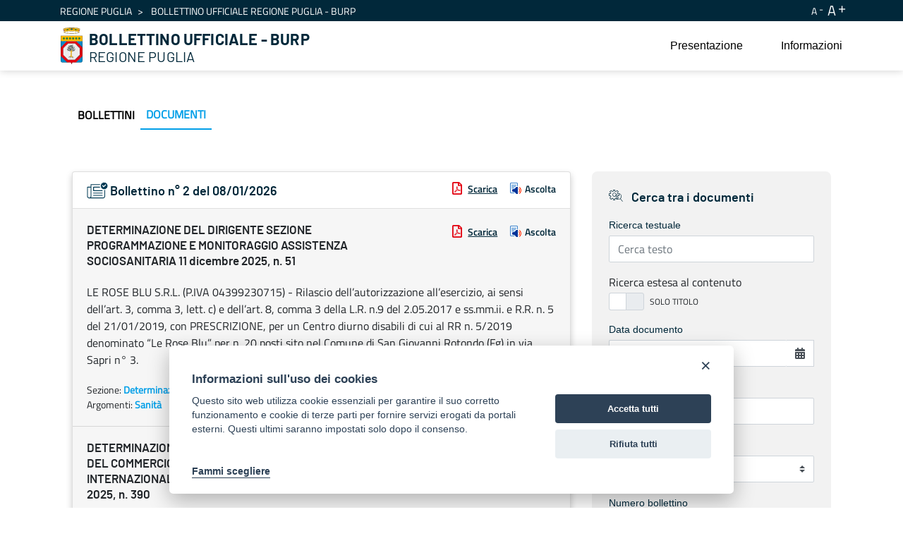

--- FILE ---
content_type: text/html;charset=UTF-8
request_url: https://burp.regione.puglia.it/documenti?p_p_id=it_indra_regione_puglia_burp_web_SearchDocumentiPortlet_INSTANCE_LylqGTMESls6&p_p_lifecycle=0&p_p_state=normal&p_p_mode=view&_it_indra_regione_puglia_burp_web_SearchDocumentiPortlet_INSTANCE_LylqGTMESls6_numeroDoc=&_it_indra_regione_puglia_burp_web_SearchDocumentiPortlet_INSTANCE_LylqGTMESls6_searchContent=&_it_indra_regione_puglia_burp_web_SearchDocumentiPortlet_INSTANCE_LylqGTMESls6_toggler=false&_it_indra_regione_puglia_burp_web_SearchDocumentiPortlet_INSTANCE_LylqGTMESls6_datefilter=&_it_indra_regione_puglia_burp_web_SearchDocumentiPortlet_INSTANCE_LylqGTMESls6_docanno=&_it_indra_regione_puglia_burp_web_SearchDocumentiPortlet_INSTANCE_LylqGTMESls6_bolnumero=&_it_indra_regione_puglia_burp_web_SearchDocumentiPortlet_INSTANCE_LylqGTMESls6_resetCur=false&_it_indra_regione_puglia_burp_web_SearchDocumentiPortlet_INSTANCE_LylqGTMESls6_delta=4&_it_indra_regione_puglia_burp_web_SearchDocumentiPortlet_INSTANCE_LylqGTMESls6_cur=38
body_size: 191214
content:


































	
		
			<!DOCTYPE html>



























































<html class="ltr" dir="ltr" lang="it-IT">

<head>
	<title>Documenti - BURP</title>

	<meta content="initial-scale=1.0, width=device-width" name="viewport" />


































<meta content="text/html; charset=UTF-8" http-equiv="content-type" />












<script data-senna-track="temporary">var Liferay = window.Liferay || {};Liferay.Icons = Liferay.Icons || {};Liferay.Icons.basePath = '/o/icons';Liferay.Icons.spritemap = 'https://burp.regione.puglia.it/o/burp-theme/images/clay/icons.svg';Liferay.Icons.systemSpritemap = 'https://burp.regione.puglia.it/o/burp-theme/images/clay/icons.svg';</script>
<script data-senna-track="permanent" src="/combo?browserId=chrome&minifierType=js&languageId=it_IT&t=1754579567180&/o/frontend-js-jquery-web/jquery/jquery.min.js&/o/frontend-js-jquery-web/jquery/init.js&/o/frontend-js-jquery-web/jquery/ajax.js&/o/frontend-js-jquery-web/jquery/bootstrap.bundle.min.js&/o/frontend-js-jquery-web/jquery/collapsible_search.js&/o/frontend-js-jquery-web/jquery/fm.js&/o/frontend-js-jquery-web/jquery/form.js&/o/frontend-js-jquery-web/jquery/popper.min.js&/o/frontend-js-jquery-web/jquery/side_navigation.js" type="text/javascript"></script>
<link data-senna-track="permanent" href="/o/frontend-theme-font-awesome-web/css/main.css?&mac=UTeCeONYcyhwFY2ArFOj9Fgf2RU=&browserId=chrome&languageId=it_IT&minifierType=css&themeId=burptheme_WAR_burptheme" rel="stylesheet" type="text/css" />
<link data-senna-track="temporary" href="https://burp.regione.puglia.it/documenti" rel="canonical" />
<link data-senna-track="temporary" href="https://burp.regione.puglia.it/documenti" hreflang="it-IT" rel="alternate" />
<link data-senna-track="temporary" href="https://burp.regione.puglia.it/en/documenti" hreflang="en-US" rel="alternate" />
<link data-senna-track="temporary" href="https://burp.regione.puglia.it/documenti" hreflang="x-default" rel="alternate" />

<meta property="og:locale" content="it_IT">
<meta property="og:locale:alternate" content="en_US">
<meta property="og:locale:alternate" content="it_IT">
<meta property="og:site_name" content="BURP">
<meta property="og:title" content="Documenti - BURP">
<meta property="og:type" content="website">
<meta property="og:url" content="https://burp.regione.puglia.it/documenti">


<link href="https://burp.regione.puglia.it/o/burp-theme/images/favicon.ico" rel="icon" />



<link class="lfr-css-file" data-senna-track="temporary" href="https://burp.regione.puglia.it/o/burp-theme/css/clay.css?browserId=chrome&amp;themeId=burptheme_WAR_burptheme&amp;minifierType=css&amp;languageId=it_IT&amp;t=1709888798000" id="liferayAUICSS" rel="stylesheet" type="text/css" />









	

	





	



	

		<link data-senna-track="temporary" href="/combo?browserId=chrome&amp;minifierType=&amp;themeId=burptheme_WAR_burptheme&amp;languageId=it_IT&amp;com_liferay_portal_search_web_search_bar_portlet_SearchBarPortlet_INSTANCE_templateSearch:%2Fcss%2Fmain.css&amp;com_liferay_product_navigation_product_menu_web_portlet_ProductMenuPortlet:%2Fcss%2Fmain.css&amp;com_liferay_product_navigation_user_personal_bar_web_portlet_ProductNavigationUserPersonalBarPortlet:%2Fcss%2Fmain.css&amp;com_liferay_site_navigation_menu_web_portlet_SiteNavigationMenuPortlet_INSTANCE_5I6UHnluWxwH:%2Fcss%2Fmain.css&amp;it_indra_regione_puglia_burp_web_SearchDocumentiPortlet_INSTANCE_LylqGTMESls6:%2Fcss%2Fmain.css&amp;t=1711703524000" id="1b5de6bb" rel="stylesheet" type="text/css" />

	







<script data-senna-track="temporary" type="text/javascript">
	// <![CDATA[
		var Liferay = Liferay || {};

		Liferay.Browser = {
			acceptsGzip: function() {
				return true;
			},

			

			getMajorVersion: function() {
				return 131.0;
			},

			getRevision: function() {
				return '537.36';
			},
			getVersion: function() {
				return '131.0';
			},

			

			isAir: function() {
				return false;
			},
			isChrome: function() {
				return true;
			},
			isEdge: function() {
				return false;
			},
			isFirefox: function() {
				return false;
			},
			isGecko: function() {
				return true;
			},
			isIe: function() {
				return false;
			},
			isIphone: function() {
				return false;
			},
			isLinux: function() {
				return false;
			},
			isMac: function() {
				return true;
			},
			isMobile: function() {
				return false;
			},
			isMozilla: function() {
				return false;
			},
			isOpera: function() {
				return false;
			},
			isRtf: function() {
				return true;
			},
			isSafari: function() {
				return true;
			},
			isSun: function() {
				return false;
			},
			isWebKit: function() {
				return true;
			},
			isWindows: function() {
				return false;
			}
		};

		Liferay.Data = Liferay.Data || {};

		Liferay.Data.ICONS_INLINE_SVG = true;

		Liferay.Data.NAV_SELECTOR = '#navigation';

		Liferay.Data.NAV_SELECTOR_MOBILE = '#navigationCollapse';

		Liferay.Data.isCustomizationView = function() {
			return false;
		};

		Liferay.Data.notices = [
			
		];

		(function () {
			var available = {};

			var direction = {};

			

				available['en_US'] = 'inglese\x20\x28Stati\x20Uniti\x29';
				direction['en_US'] = 'ltr';

			

				available['it_IT'] = 'italiano\x20\x28Italia\x29';
				direction['it_IT'] = 'ltr';

			

			Liferay.Language = {
				available,
				direction,
				get: function(key) {
					return key;
				}
			};
		})();

		var featureFlags = {};

		Liferay.FeatureFlags = Object.keys(featureFlags).reduce(
			(acc, key) => ({
				...acc, [key]: Boolean(featureFlags[key])
			}), {}
		);

		Liferay.PortletKeys = {
			DOCUMENT_LIBRARY: 'com_liferay_document_library_web_portlet_DLPortlet',
			DYNAMIC_DATA_MAPPING: 'com_liferay_dynamic_data_mapping_web_portlet_DDMPortlet',
			ITEM_SELECTOR: 'com_liferay_item_selector_web_portlet_ItemSelectorPortlet'
		};

		Liferay.PropsValues = {
			JAVASCRIPT_SINGLE_PAGE_APPLICATION_TIMEOUT: 0,
			UPLOAD_SERVLET_REQUEST_IMPL_MAX_SIZE: 1024857600
		};

		Liferay.ThemeDisplay = {

			

			
				getLayoutId: function() {
					return '4';
				},

				

				getLayoutRelativeControlPanelURL: function() {
					return '/group/guest/~/control_panel/manage?p_p_id=it_indra_regione_puglia_burp_web_SearchDocumentiPortlet_INSTANCE_LylqGTMESls6';
				},

				getLayoutRelativeURL: function() {
					return '/documenti';
				},
				getLayoutURL: function() {
					return 'https://burp.regione.puglia.it/documenti';
				},
				getParentLayoutId: function() {
					return '0';
				},
				isControlPanel: function() {
					return false;
				},
				isPrivateLayout: function() {
					return 'false';
				},
				isVirtualLayout: function() {
					return false;
				},
			

			getBCP47LanguageId: function() {
				return 'it-IT';
			},
			getCanonicalURL: function() {

				

				return 'https\x3a\x2f\x2fburp\x2eregione\x2epuglia\x2eit\x2fdocumenti';
			},
			getCDNBaseURL: function() {
				return 'https://burp.regione.puglia.it';
			},
			getCDNDynamicResourcesHost: function() {
				return '';
			},
			getCDNHost: function() {
				return '';
			},
			getCompanyGroupId: function() {
				return '20135';
			},
			getCompanyId: function() {
				return '20099';
			},
			getDefaultLanguageId: function() {
				return 'it_IT';
			},
			getDoAsUserIdEncoded: function() {
				return '';
			},
			getLanguageId: function() {
				return 'it_IT';
			},
			getParentGroupId: function() {
				return '20126';
			},
			getPathContext: function() {
				return '';
			},
			getPathImage: function() {
				return '/image';
			},
			getPathJavaScript: function() {
				return '/o/frontend-js-web';
			},
			getPathMain: function() {
				return '/c';
			},
			getPathThemeImages: function() {
				return 'https://burp.regione.puglia.it/o/burp-theme/images';
			},
			getPathThemeRoot: function() {
				return '/o/burp-theme';
			},
			getPlid: function() {
				return '34429';
			},
			getPortalURL: function() {
				return 'https://burp.regione.puglia.it';
			},
			getRealUserId: function() {
				return '20103';
			},
			getScopeGroupId: function() {
				return '20126';
			},
			getScopeGroupIdOrLiveGroupId: function() {
				return '20126';
			},
			getSessionId: function() {
				return '';
			},
			getSiteAdminURL: function() {
				return 'https://burp.regione.puglia.it/group/guest/~/control_panel/manage?p_p_lifecycle=0&p_p_state=maximized&p_p_mode=view';
			},
			getSiteGroupId: function() {
				return '20126';
			},
			getURLControlPanel: function() {
				return '/group/control_panel?refererPlid=34429';
			},
			getURLHome: function() {
				return 'https\x3a\x2f\x2fburp\x2eregione\x2epuglia\x2eit\x2fweb\x2fguest';
			},
			getUserEmailAddress: function() {
				return '';
			},
			getUserId: function() {
				return '20103';
			},
			getUserName: function() {
				return '';
			},
			isAddSessionIdToURL: function() {
				return false;
			},
			isImpersonated: function() {
				return false;
			},
			isSignedIn: function() {
				return false;
			},

			isStagedPortlet: function() {
				
					
						return true;
					
					
			},

			isStateExclusive: function() {
				return false;
			},
			isStateMaximized: function() {
				return false;
			},
			isStatePopUp: function() {
				return false;
			}
		};

		var themeDisplay = Liferay.ThemeDisplay;

		Liferay.AUI = {

			

			getCombine: function() {
				return true;
			},
			getComboPath: function() {
				return '/combo/?browserId=chrome&minifierType=&languageId=it_IT&t=1678701158708&';
			},
			getDateFormat: function() {
				return '%d/%m/%Y';
			},
			getEditorCKEditorPath: function() {
				return '/o/frontend-editor-ckeditor-web';
			},
			getFilter: function() {
				var filter = 'raw';

				
					
						filter = 'min';
					
					

				return filter;
			},
			getFilterConfig: function() {
				var instance = this;

				var filterConfig = null;

				if (!instance.getCombine()) {
					filterConfig = {
						replaceStr: '.js' + instance.getStaticResourceURLParams(),
						searchExp: '\\.js$'
					};
				}

				return filterConfig;
			},
			getJavaScriptRootPath: function() {
				return '/o/frontend-js-web';
			},
			getPortletRootPath: function() {
				return '/html/portlet';
			},
			getStaticResourceURLParams: function() {
				return '?browserId=chrome&minifierType=&languageId=it_IT&t=1678701158708';
			}
		};

		Liferay.authToken = 'W1BxY4HQ';

		

		Liferay.currentURL = '\x2fdocumenti\x3fp_p_id\x3dit_indra_regione_puglia_burp_web_SearchDocumentiPortlet_INSTANCE_LylqGTMESls6\x26p_p_lifecycle\x3d0\x26p_p_state\x3dnormal\x26p_p_mode\x3dview\x26_it_indra_regione_puglia_burp_web_SearchDocumentiPortlet_INSTANCE_LylqGTMESls6_numeroDoc\x3d\x26_it_indra_regione_puglia_burp_web_SearchDocumentiPortlet_INSTANCE_LylqGTMESls6_searchContent\x3d\x26_it_indra_regione_puglia_burp_web_SearchDocumentiPortlet_INSTANCE_LylqGTMESls6_toggler\x3dfalse\x26_it_indra_regione_puglia_burp_web_SearchDocumentiPortlet_INSTANCE_LylqGTMESls6_datefilter\x3d\x26_it_indra_regione_puglia_burp_web_SearchDocumentiPortlet_INSTANCE_LylqGTMESls6_docanno\x3d\x26_it_indra_regione_puglia_burp_web_SearchDocumentiPortlet_INSTANCE_LylqGTMESls6_bolnumero\x3d\x26_it_indra_regione_puglia_burp_web_SearchDocumentiPortlet_INSTANCE_LylqGTMESls6_resetCur\x3dfalse\x26_it_indra_regione_puglia_burp_web_SearchDocumentiPortlet_INSTANCE_LylqGTMESls6_delta\x3d4\x26_it_indra_regione_puglia_burp_web_SearchDocumentiPortlet_INSTANCE_LylqGTMESls6_cur\x3d38';
		Liferay.currentURLEncoded = '\x252Fdocumenti\x253Fp_p_id\x253Dit_indra_regione_puglia_burp_web_SearchDocumentiPortlet_INSTANCE_LylqGTMESls6\x2526p_p_lifecycle\x253D0\x2526p_p_state\x253Dnormal\x2526p_p_mode\x253Dview\x2526_it_indra_regione_puglia_burp_web_SearchDocumentiPortlet_INSTANCE_LylqGTMESls6_numeroDoc\x253D\x2526_it_indra_regione_puglia_burp_web_SearchDocumentiPortlet_INSTANCE_LylqGTMESls6_searchContent\x253D\x2526_it_indra_regione_puglia_burp_web_SearchDocumentiPortlet_INSTANCE_LylqGTMESls6_toggler\x253Dfalse\x2526_it_indra_regione_puglia_burp_web_SearchDocumentiPortlet_INSTANCE_LylqGTMESls6_datefilter\x253D\x2526_it_indra_regione_puglia_burp_web_SearchDocumentiPortlet_INSTANCE_LylqGTMESls6_docanno\x253D\x2526_it_indra_regione_puglia_burp_web_SearchDocumentiPortlet_INSTANCE_LylqGTMESls6_bolnumero\x253D\x2526_it_indra_regione_puglia_burp_web_SearchDocumentiPortlet_INSTANCE_LylqGTMESls6_resetCur\x253Dfalse\x2526_it_indra_regione_puglia_burp_web_SearchDocumentiPortlet_INSTANCE_LylqGTMESls6_delta\x253D4\x2526_it_indra_regione_puglia_burp_web_SearchDocumentiPortlet_INSTANCE_LylqGTMESls6_cur\x253D38';
	// ]]>
</script>

<script data-senna-track="temporary" type="text/javascript">window.__CONFIG__= {basePath: '',combine: true, defaultURLParams: null, explainResolutions: false, exposeGlobal: false, logLevel: 'warn', namespace:'Liferay', reportMismatchedAnonymousModules: 'warn', resolvePath: '/o/js_resolve_modules', url: '/combo/?browserId=chrome&minifierType=&languageId=it_IT&t=1678701158708&', waitTimeout: 30000};</script><script data-senna-track="permanent" src="/o/frontend-js-loader-modules-extender/loader.js?&mac=8TOodH/f/0adFbM2161Kv7ZtPbo=&browserId=chrome&languageId=it_IT&minifierType=js" type="text/javascript"></script><script data-senna-track="permanent" src="/combo?browserId=chrome&minifierType=js&languageId=it_IT&t=1678701158708&/o/frontend-js-aui-web/aui/aui/aui.js&/o/frontend-js-aui-web/liferay/modules.js&/o/frontend-js-aui-web/liferay/aui_sandbox.js&/o/frontend-js-aui-web/aui/attribute-base/attribute-base.js&/o/frontend-js-aui-web/aui/attribute-complex/attribute-complex.js&/o/frontend-js-aui-web/aui/attribute-core/attribute-core.js&/o/frontend-js-aui-web/aui/attribute-observable/attribute-observable.js&/o/frontend-js-aui-web/aui/attribute-extras/attribute-extras.js&/o/frontend-js-aui-web/aui/event-custom-base/event-custom-base.js&/o/frontend-js-aui-web/aui/event-custom-complex/event-custom-complex.js&/o/frontend-js-aui-web/aui/oop/oop.js&/o/frontend-js-aui-web/aui/aui-base-lang/aui-base-lang.js&/o/frontend-js-aui-web/liferay/dependency.js&/o/frontend-js-aui-web/liferay/util.js&/o/frontend-js-aui-web/aui/aui-base-html5-shiv/aui-base-html5-shiv.js&/o/frontend-js-aui-web/aui/arraylist-add/arraylist-add.js&/o/frontend-js-aui-web/aui/arraylist-filter/arraylist-filter.js&/o/frontend-js-aui-web/aui/arraylist/arraylist.js&/o/frontend-js-aui-web/aui/array-extras/array-extras.js&/o/frontend-js-aui-web/aui/array-invoke/array-invoke.js&/o/frontend-js-aui-web/aui/base-base/base-base.js&/o/frontend-js-aui-web/aui/base-pluginhost/base-pluginhost.js&/o/frontend-js-aui-web/aui/classnamemanager/classnamemanager.js&/o/frontend-js-aui-web/aui/datatype-xml-format/datatype-xml-format.js&/o/frontend-js-aui-web/aui/datatype-xml-parse/datatype-xml-parse.js&/o/frontend-js-aui-web/aui/dom-base/dom-base.js&/o/frontend-js-aui-web/aui/dom-core/dom-core.js&/o/frontend-js-aui-web/aui/dom-screen/dom-screen.js&/o/frontend-js-aui-web/aui/dom-style/dom-style.js&/o/frontend-js-aui-web/aui/event-base/event-base.js&/o/frontend-js-aui-web/aui/event-delegate/event-delegate.js&/o/frontend-js-aui-web/aui/event-focus/event-focus.js&/o/frontend-js-aui-web/aui/event-hover/event-hover.js&/o/frontend-js-aui-web/aui/event-key/event-key.js" type="text/javascript"></script>
<script data-senna-track="permanent" src="/combo?browserId=chrome&minifierType=js&languageId=it_IT&t=1678701158708&/o/frontend-js-aui-web/aui/event-mouseenter/event-mouseenter.js&/o/frontend-js-aui-web/aui/event-mousewheel/event-mousewheel.js&/o/frontend-js-aui-web/aui/event-outside/event-outside.js&/o/frontend-js-aui-web/aui/event-resize/event-resize.js&/o/frontend-js-aui-web/aui/event-simulate/event-simulate.js&/o/frontend-js-aui-web/aui/event-synthetic/event-synthetic.js&/o/frontend-js-aui-web/aui/intl/intl.js&/o/frontend-js-aui-web/aui/io-base/io-base.js&/o/frontend-js-aui-web/aui/io-form/io-form.js&/o/frontend-js-aui-web/aui/io-queue/io-queue.js&/o/frontend-js-aui-web/aui/io-upload-iframe/io-upload-iframe.js&/o/frontend-js-aui-web/aui/io-xdr/io-xdr.js&/o/frontend-js-aui-web/aui/json-parse/json-parse.js&/o/frontend-js-aui-web/aui/json-stringify/json-stringify.js&/o/frontend-js-aui-web/aui/node-base/node-base.js&/o/frontend-js-aui-web/aui/node-core/node-core.js&/o/frontend-js-aui-web/aui/node-event-delegate/node-event-delegate.js&/o/frontend-js-aui-web/aui/node-event-simulate/node-event-simulate.js&/o/frontend-js-aui-web/aui/node-focusmanager/node-focusmanager.js&/o/frontend-js-aui-web/aui/node-pluginhost/node-pluginhost.js&/o/frontend-js-aui-web/aui/node-screen/node-screen.js&/o/frontend-js-aui-web/aui/node-style/node-style.js&/o/frontend-js-aui-web/aui/plugin/plugin.js&/o/frontend-js-aui-web/aui/pluginhost-base/pluginhost-base.js&/o/frontend-js-aui-web/aui/pluginhost-config/pluginhost-config.js&/o/frontend-js-aui-web/aui/querystring-stringify-simple/querystring-stringify-simple.js&/o/frontend-js-aui-web/aui/queue-promote/queue-promote.js&/o/frontend-js-aui-web/aui/selector-css2/selector-css2.js&/o/frontend-js-aui-web/aui/selector-css3/selector-css3.js&/o/frontend-js-aui-web/aui/selector-native/selector-native.js&/o/frontend-js-aui-web/aui/selector/selector.js&/o/frontend-js-aui-web/aui/widget-base/widget-base.js&/o/frontend-js-aui-web/aui/widget-htmlparser/widget-htmlparser.js" type="text/javascript"></script>
<script data-senna-track="permanent" src="/combo?browserId=chrome&minifierType=js&languageId=it_IT&t=1678701158708&/o/frontend-js-aui-web/aui/widget-skin/widget-skin.js&/o/frontend-js-aui-web/aui/widget-uievents/widget-uievents.js&/o/frontend-js-aui-web/aui/yui-throttle/yui-throttle.js&/o/frontend-js-aui-web/aui/aui-base-core/aui-base-core.js&/o/frontend-js-aui-web/aui/aui-classnamemanager/aui-classnamemanager.js&/o/frontend-js-aui-web/aui/aui-component/aui-component.js&/o/frontend-js-aui-web/aui/aui-debounce/aui-debounce.js&/o/frontend-js-aui-web/aui/aui-delayed-task-deprecated/aui-delayed-task-deprecated.js&/o/frontend-js-aui-web/aui/aui-event-base/aui-event-base.js&/o/frontend-js-aui-web/aui/aui-event-input/aui-event-input.js&/o/frontend-js-aui-web/aui/aui-form-validator/aui-form-validator.js&/o/frontend-js-aui-web/aui/aui-node-base/aui-node-base.js&/o/frontend-js-aui-web/aui/aui-node-html5/aui-node-html5.js&/o/frontend-js-aui-web/aui/aui-selector/aui-selector.js&/o/frontend-js-aui-web/aui/aui-timer/aui-timer.js&/o/frontend-js-aui-web/liferay/browser_selectors.js&/o/frontend-js-aui-web/liferay/form.js&/o/frontend-js-aui-web/liferay/form_placeholders.js&/o/frontend-js-aui-web/liferay/icon.js&/o/frontend-js-aui-web/liferay/menu.js&/o/frontend-js-aui-web/liferay/notice.js&/o/frontend-js-aui-web/liferay/poller.js&/o/frontend-js-web/liferay/dom_task_runner.js&/o/frontend-js-web/liferay/events.js&/o/frontend-js-web/liferay/lazy_load.js&/o/frontend-js-web/liferay/liferay.js&/o/frontend-js-web/liferay/global.bundle.js&/o/frontend-js-web/liferay/portlet.js&/o/frontend-js-web/liferay/workflow.js&/o/frontend-js-module-launcher/webpack_federation.js" type="text/javascript"></script>
<script data-senna-track="temporary" type="text/javascript">try {var MODULE_MAIN='product-navigation-simulation-device@6.0.20/index';var MODULE_PATH='/o/product-navigation-simulation-device';AUI().applyConfig({groups:{"navigation-simulation-device":{base:MODULE_PATH+"/js/",combine:Liferay.AUI.getCombine(),filter:Liferay.AUI.getFilterConfig(),modules:{"liferay-product-navigation-simulation-device":{path:"product_navigation_simulation_device.js",requires:["aui-dialog-iframe-deprecated","aui-event-input","aui-modal","liferay-portlet-base","liferay-product-navigation-control-menu","liferay-util-window","liferay-widget-size-animation-plugin"]}},root:MODULE_PATH+"/js/"}}});
} catch(error) {console.error(error);}try {var MODULE_MAIN='@liferay/frontend-js-state-web@1.0.13/index';var MODULE_PATH='/o/frontend-js-state-web';AUI().applyConfig({groups:{state:{mainModule:MODULE_MAIN}}});
} catch(error) {console.error(error);}try {var MODULE_MAIN='@liferay/frontend-js-react-web@5.0.21/index';var MODULE_PATH='/o/frontend-js-react-web';AUI().applyConfig({groups:{react:{mainModule:MODULE_MAIN}}});
} catch(error) {console.error(error);}try {var MODULE_MAIN='frontend-js-components-web@2.0.33/index';var MODULE_PATH='/o/frontend-js-components-web';AUI().applyConfig({groups:{components:{mainModule:MODULE_MAIN}}});
} catch(error) {console.error(error);}try {var MODULE_MAIN='journal-web@5.0.80/index';var MODULE_PATH='/o/journal-web';AUI().applyConfig({groups:{journal:{base:MODULE_PATH+"/js/",combine:Liferay.AUI.getCombine(),filter:Liferay.AUI.getFilterConfig(),modules:{"liferay-journal-navigation":{path:"navigation.js",requires:["aui-component","liferay-portlet-base","liferay-search-container"]},"liferay-portlet-journal":{path:"main.js",requires:["aui-base","aui-dialog-iframe-deprecated","liferay-portlet-base","liferay-util-window"]}},root:MODULE_PATH+"/js/"}}});
} catch(error) {console.error(error);}try {var MODULE_MAIN='layout-taglib@9.0.0/index';var MODULE_PATH='/o/layout-taglib';AUI().applyConfig({groups:{"layout-taglib":{base:MODULE_PATH+"/",combine:Liferay.AUI.getCombine(),filter:Liferay.AUI.getFilterConfig(),modules:{"liferay-layouts-tree":{path:"layouts_tree/js/layouts_tree.js",requires:["aui-tree-view"]},"liferay-layouts-tree-check-content-display-page":{path:"layouts_tree/js/layouts_tree_check_content_display_page.js",requires:["aui-component","plugin"]},"liferay-layouts-tree-node-radio":{path:"layouts_tree/js/layouts_tree_node_radio.js",requires:["aui-tree-node"]},"liferay-layouts-tree-node-task":{path:"layouts_tree/js/layouts_tree_node_task.js",requires:["aui-tree-node"]},"liferay-layouts-tree-radio":{path:"layouts_tree/js/layouts_tree_radio.js",requires:["aui-tree-node","liferay-layouts-tree-node-radio"]},"liferay-layouts-tree-selectable":{path:"layouts_tree/js/layouts_tree_selectable.js",requires:["liferay-layouts-tree-node-task"]},"liferay-layouts-tree-state":{path:"layouts_tree/js/layouts_tree_state.js",requires:["aui-base"]}},root:MODULE_PATH+"/"}}});
} catch(error) {console.error(error);}try {var MODULE_MAIN='@liferay/document-library-web@6.0.89/document_library/js/index';var MODULE_PATH='/o/document-library-web';AUI().applyConfig({groups:{dl:{base:MODULE_PATH+"/document_library/js/legacy/",combine:Liferay.AUI.getCombine(),filter:Liferay.AUI.getFilterConfig(),modules:{"document-library-upload":{path:"upload.js",requires:["aui-component","aui-data-set-deprecated","aui-overlay-manager-deprecated","aui-overlay-mask-deprecated","aui-parse-content","aui-progressbar","aui-template-deprecated","aui-tooltip","liferay-history-manager","liferay-search-container","querystring-parse-simple","uploader"]},"liferay-document-library":{path:"main.js",requires:["document-library-upload","liferay-portlet-base"]}},root:MODULE_PATH+"/document_library/js/legacy/"}}});
} catch(error) {console.error(error);}try {var MODULE_MAIN='staging-processes-web@5.0.24/index';var MODULE_PATH='/o/staging-processes-web';AUI().applyConfig({groups:{stagingprocessesweb:{base:MODULE_PATH+"/",combine:Liferay.AUI.getCombine(),filter:Liferay.AUI.getFilterConfig(),modules:{"liferay-staging-processes-export-import":{path:"js/main.js",requires:["aui-datatype","aui-dialog-iframe-deprecated","aui-modal","aui-parse-content","aui-toggler","aui-tree-view","liferay-portlet-base","liferay-util-window"]}},root:MODULE_PATH+"/"}}});
} catch(error) {console.error(error);}try {var MODULE_MAIN='frontend-editor-alloyeditor-web@5.0.25/index';var MODULE_PATH='/o/frontend-editor-alloyeditor-web';AUI().applyConfig({groups:{alloyeditor:{base:MODULE_PATH+"/js/",combine:Liferay.AUI.getCombine(),filter:Liferay.AUI.getFilterConfig(),modules:{"liferay-alloy-editor":{path:"alloyeditor.js",requires:["aui-component","liferay-portlet-base","timers"]},"liferay-alloy-editor-source":{path:"alloyeditor_source.js",requires:["aui-debounce","liferay-fullscreen-source-editor","liferay-source-editor","plugin"]}},root:MODULE_PATH+"/js/"}}});
} catch(error) {console.error(error);}try {var MODULE_MAIN='product-navigation-taglib@6.0.24/index';var MODULE_PATH='/o/product-navigation-taglib';AUI().applyConfig({groups:{controlmenu:{base:MODULE_PATH+"/",combine:Liferay.AUI.getCombine(),filter:Liferay.AUI.getFilterConfig(),modules:{"liferay-product-navigation-control-menu":{path:"control_menu/js/product_navigation_control_menu.js",requires:["aui-node","event-touch"]}},root:MODULE_PATH+"/"}}});
} catch(error) {console.error(error);}try {var MODULE_MAIN='invitation-invite-members-web@5.0.17/index';var MODULE_PATH='/o/invitation-invite-members-web';AUI().applyConfig({groups:{"invite-members":{base:MODULE_PATH+"/invite_members/js/",combine:Liferay.AUI.getCombine(),filter:Liferay.AUI.getFilterConfig(),modules:{"liferay-portlet-invite-members":{path:"main.js",requires:["aui-base","autocomplete-base","datasource-io","datatype-number","liferay-portlet-base","liferay-util-window","node-core"]}},root:MODULE_PATH+"/invite_members/js/"}}});
} catch(error) {console.error(error);}try {var MODULE_MAIN='exportimport-web@5.0.34/index';var MODULE_PATH='/o/exportimport-web';AUI().applyConfig({groups:{exportimportweb:{base:MODULE_PATH+"/",combine:Liferay.AUI.getCombine(),filter:Liferay.AUI.getFilterConfig(),modules:{"liferay-export-import-export-import":{path:"js/main.js",requires:["aui-datatype","aui-dialog-iframe-deprecated","aui-modal","aui-parse-content","aui-toggler","aui-tree-view","liferay-portlet-base","liferay-util-window"]}},root:MODULE_PATH+"/"}}});
} catch(error) {console.error(error);}try {var MODULE_MAIN='item-selector-taglib@5.2.8/index.es';var MODULE_PATH='/o/item-selector-taglib';AUI().applyConfig({groups:{"item-selector-taglib":{base:MODULE_PATH+"/",combine:Liferay.AUI.getCombine(),filter:Liferay.AUI.getFilterConfig(),modules:{"liferay-image-selector":{path:"image_selector/js/image_selector.js",requires:["aui-base","liferay-item-selector-dialog","liferay-portlet-base","uploader"]}},root:MODULE_PATH+"/"}}});
} catch(error) {console.error(error);}try {var MODULE_MAIN='@liferay/frontend-taglib@7.0.11/index';var MODULE_PATH='/o/frontend-taglib';AUI().applyConfig({groups:{"frontend-taglib":{base:MODULE_PATH+"/",combine:Liferay.AUI.getCombine(),filter:Liferay.AUI.getFilterConfig(),modules:{"liferay-management-bar":{path:"management_bar/js/management_bar.js",requires:["aui-component","liferay-portlet-base"]},"liferay-sidebar-panel":{path:"sidebar_panel/js/sidebar_panel.js",requires:["aui-base","aui-debounce","aui-parse-content","liferay-portlet-base"]}},root:MODULE_PATH+"/"}}});
} catch(error) {console.error(error);}try {var MODULE_MAIN='portal-search-web@6.0.52/index';var MODULE_PATH='/o/portal-search-web';AUI().applyConfig({groups:{search:{base:MODULE_PATH+"/js/",combine:Liferay.AUI.getCombine(),filter:Liferay.AUI.getFilterConfig(),modules:{"liferay-search-bar":{path:"search_bar.js",requires:[]},"liferay-search-custom-filter":{path:"custom_filter.js",requires:[]},"liferay-search-facet-util":{path:"facet_util.js",requires:[]},"liferay-search-modified-facet":{path:"modified_facet.js",requires:["aui-form-validator","liferay-search-facet-util"]},"liferay-search-modified-facet-configuration":{path:"modified_facet_configuration.js",requires:["aui-node"]},"liferay-search-sort-configuration":{path:"sort_configuration.js",requires:["aui-node"]},"liferay-search-sort-util":{path:"sort_util.js",requires:[]}},root:MODULE_PATH+"/js/"}}});
} catch(error) {console.error(error);}try {var MODULE_MAIN='contacts-web@5.0.27/index';var MODULE_PATH='/o/contacts-web';AUI().applyConfig({groups:{contactscenter:{base:MODULE_PATH+"/js/",combine:Liferay.AUI.getCombine(),filter:Liferay.AUI.getFilterConfig(),modules:{"liferay-contacts-center":{path:"main.js",requires:["aui-io-plugin-deprecated","aui-toolbar","autocomplete-base","datasource-io","json-parse","liferay-portlet-base","liferay-util-window"]}},root:MODULE_PATH+"/js/"}}});
} catch(error) {console.error(error);}try {var MODULE_MAIN='staging-taglib@7.0.19/index';var MODULE_PATH='/o/staging-taglib';AUI().applyConfig({groups:{stagingTaglib:{base:MODULE_PATH+"/",combine:Liferay.AUI.getCombine(),filter:Liferay.AUI.getFilterConfig(),modules:{"liferay-export-import-management-bar-button":{path:"export_import_entity_management_bar_button/js/main.js",requires:["aui-component","liferay-search-container","liferay-search-container-select"]}},root:MODULE_PATH+"/"}}});
} catch(error) {console.error(error);}try {var MODULE_MAIN='dynamic-data-mapping-web@5.0.49/index';var MODULE_PATH='/o/dynamic-data-mapping-web';!function(){var a=Liferay.AUI;AUI().applyConfig({groups:{ddm:{base:MODULE_PATH+"/js/",combine:Liferay.AUI.getCombine(),filter:a.getFilterConfig(),modules:{"liferay-ddm-form":{path:"ddm_form.js",requires:["aui-base","aui-datatable","aui-datatype","aui-image-viewer","aui-parse-content","aui-set","aui-sortable-list","json","liferay-form","liferay-layouts-tree","liferay-layouts-tree-radio","liferay-layouts-tree-selectable","liferay-map-base","liferay-translation-manager","liferay-util-window"]},"liferay-portlet-dynamic-data-mapping":{condition:{trigger:"liferay-document-library"},path:"main.js",requires:["arraysort","aui-form-builder-deprecated","aui-form-validator","aui-map","aui-text-unicode","json","liferay-menu","liferay-translation-manager","liferay-util-window","text"]},"liferay-portlet-dynamic-data-mapping-custom-fields":{condition:{trigger:"liferay-document-library"},path:"custom_fields.js",requires:["liferay-portlet-dynamic-data-mapping"]}},root:MODULE_PATH+"/js/"}}})}();
} catch(error) {console.error(error);}try {var MODULE_MAIN='calendar-web@5.0.40/index';var MODULE_PATH='/o/calendar-web';AUI().applyConfig({groups:{calendar:{base:MODULE_PATH+"/js/",combine:Liferay.AUI.getCombine(),filter:Liferay.AUI.getFilterConfig(),modules:{"liferay-calendar-a11y":{path:"calendar_a11y.js",requires:["calendar"]},"liferay-calendar-container":{path:"calendar_container.js",requires:["aui-alert","aui-base","aui-component","liferay-portlet-base"]},"liferay-calendar-date-picker-sanitizer":{path:"date_picker_sanitizer.js",requires:["aui-base"]},"liferay-calendar-interval-selector":{path:"interval_selector.js",requires:["aui-base","liferay-portlet-base"]},"liferay-calendar-interval-selector-scheduler-event-link":{path:"interval_selector_scheduler_event_link.js",requires:["aui-base","liferay-portlet-base"]},"liferay-calendar-list":{path:"calendar_list.js",requires:["aui-template-deprecated","liferay-scheduler"]},"liferay-calendar-message-util":{path:"message_util.js",requires:["liferay-util-window"]},"liferay-calendar-recurrence-converter":{path:"recurrence_converter.js",requires:[]},"liferay-calendar-recurrence-dialog":{path:"recurrence.js",requires:["aui-base","liferay-calendar-recurrence-util"]},"liferay-calendar-recurrence-util":{path:"recurrence_util.js",requires:["aui-base","liferay-util-window"]},"liferay-calendar-reminders":{path:"calendar_reminders.js",requires:["aui-base"]},"liferay-calendar-remote-services":{path:"remote_services.js",requires:["aui-base","aui-component","liferay-calendar-util","liferay-portlet-base"]},"liferay-calendar-session-listener":{path:"session_listener.js",requires:["aui-base","liferay-scheduler"]},"liferay-calendar-simple-color-picker":{path:"simple_color_picker.js",requires:["aui-base","aui-template-deprecated"]},"liferay-calendar-simple-menu":{path:"simple_menu.js",requires:["aui-base","aui-template-deprecated","event-outside","event-touch","widget-modality","widget-position","widget-position-align","widget-position-constrain","widget-stack","widget-stdmod"]},"liferay-calendar-util":{path:"calendar_util.js",requires:["aui-datatype","aui-io","aui-scheduler","aui-toolbar","autocomplete","autocomplete-highlighters"]},"liferay-scheduler":{path:"scheduler.js",requires:["async-queue","aui-datatype","aui-scheduler","dd-plugin","liferay-calendar-a11y","liferay-calendar-message-util","liferay-calendar-recurrence-converter","liferay-calendar-recurrence-util","liferay-calendar-util","liferay-scheduler-event-recorder","liferay-scheduler-models","promise","resize-plugin"]},"liferay-scheduler-event-recorder":{path:"scheduler_event_recorder.js",requires:["dd-plugin","liferay-calendar-util","resize-plugin"]},"liferay-scheduler-models":{path:"scheduler_models.js",requires:["aui-datatype","dd-plugin","liferay-calendar-util"]}},root:MODULE_PATH+"/js/"}}});
} catch(error) {console.error(error);}try {var MODULE_MAIN='portal-workflow-task-web@5.0.32/index';var MODULE_PATH='/o/portal-workflow-task-web';AUI().applyConfig({groups:{workflowtasks:{base:MODULE_PATH+"/js/",combine:Liferay.AUI.getCombine(),filter:Liferay.AUI.getFilterConfig(),modules:{"liferay-workflow-tasks":{path:"main.js",requires:["liferay-util-window"]}},root:MODULE_PATH+"/js/"}}});
} catch(error) {console.error(error);}try {var MODULE_MAIN='segments-simulation-web@3.0.13/index';var MODULE_PATH='/o/segments-simulation-web';AUI().applyConfig({groups:{segmentssimulation:{base:MODULE_PATH+"/js/",combine:Liferay.AUI.getCombine(),filter:Liferay.AUI.getFilterConfig(),modules:{"liferay-portlet-segments-simulation":{path:"main.js",requires:["aui-base","liferay-portlet-base"]}},root:MODULE_PATH+"/js/"}}});
} catch(error) {console.error(error);}try {var MODULE_MAIN='commerce-product-content-web@4.0.51/index';var MODULE_PATH='/o/commerce-product-content-web';AUI().applyConfig({groups:{productcontent:{base:MODULE_PATH+"/js/",combine:Liferay.AUI.getCombine(),modules:{"liferay-commerce-product-content":{path:"product_content.js",requires:["aui-base","aui-io-request","aui-parse-content","liferay-portlet-base","liferay-portlet-url"]}},root:MODULE_PATH+"/js/"}}});
} catch(error) {console.error(error);}try {var MODULE_MAIN='commerce-frontend-impl@4.0.23/index';var MODULE_PATH='/o/commerce-frontend-impl';AUI().applyConfig({groups:{commercefrontend:{base:MODULE_PATH+"/js/",combine:Liferay.AUI.getCombine(),modules:{"liferay-commerce-frontend-asset-categories-selector":{path:"liferay_commerce_frontend_asset_categories_selector.js",requires:["aui-tree","liferay-commerce-frontend-asset-tag-selector"]},"liferay-commerce-frontend-asset-tag-selector":{path:"liferay_commerce_frontend_asset_tag_selector.js",requires:["aui-io-plugin-deprecated","aui-live-search-deprecated","aui-template-deprecated","aui-textboxlist-deprecated","datasource-cache","liferay-service-datasource"]},"liferay-commerce-frontend-management-bar-state":{condition:{trigger:"liferay-management-bar"},path:"management_bar_state.js",requires:["liferay-management-bar"]}},root:MODULE_PATH+"/js/"}}});
} catch(error) {console.error(error);}</script>


<script data-senna-track="temporary" type="text/javascript">
	// <![CDATA[
		
			
				
		

		

		
	// ]]>
</script>





	
		

			

			
		
		



	
		

			

			
				<!-- Matomo -->
<script type="text/plain" data-cookiecategory="analytics">
  var _paq = window._paq = window._paq || [];
  /* tracker methods like "setCustomDimension" should be called before "trackPageView" */
  _paq.push(['trackPageView']);
  _paq.push(['enableLinkTracking']);
  (function() {
    var u="https://ingestion.webanalytics.italia.it/";
    _paq.push(['setTrackerUrl', u+'matomo.php']);
    _paq.push(['setSiteId', 'aW3gLGgpDR']);
    var d=document, g=d.createElement('script'), s=d.getElementsByTagName('script')[0];
    g.type='text/javascript'; g.async=true; g.src=u+'matomo.js'; s.parentNode.insertBefore(g,s);
  })();
</script>
<!-- End Matomo Code -->
			
		
	












	

	





	



	



















<link class="lfr-css-file" data-senna-track="temporary" href="https://burp.regione.puglia.it/o/burp-theme/css/main.css?browserId=chrome&amp;themeId=burptheme_WAR_burptheme&amp;minifierType=css&amp;languageId=it_IT&amp;t=1709888798000" id="liferayThemeCSS" rel="stylesheet" type="text/css" />








	<style data-senna-track="temporary" type="text/css">

		

			

		

			

		

			

		

			

		

			

		

			

		

	</style>


<link href="/o/commerce-frontend-js/styles/main.css" rel="stylesheet"type="text/css" /><style data-senna-track="temporary" type="text/css">
	:root {
		--container-max-sm: 540px;
		--h4-font-size: 1rem;
		--font-weight-bold: 700;
		--rounded-pill: 50rem;
		--display4-weight: 300;
		--danger: #da1414;
		--display2-size: 5.5rem;
		--body-bg: #fff;
		--display2-weight: 300;
		--display1-weight: 300;
		--display3-weight: 300;
		--box-shadow-sm: 0 .125rem .25rem rgba(0, 0, 0, .075);
		--font-weight-lighter: lighter;
		--h3-font-size: 1.1875rem;
		--btn-outline-primary-hover-border-color: #0b5fff;
		--transition-collapse: height .35s ease;
		--blockquote-small-color: #6b6c7e;
		--gray-200: #f1f2f5;
		--btn-secondary-hover-background-color: #f7f8f9;
		--gray-600: #6b6c7e;
		--secondary: #6b6c7e;
		--btn-outline-primary-color: #0b5fff;
		--btn-link-hover-color: #004ad7;
		--hr-border-color: rgba(0, 0, 0, .1);
		--hr-border-margin-y: 1rem;
		--light: #f1f2f5;
		--btn-outline-primary-hover-color: #0b5fff;
		--btn-secondary-background-color: #fff;
		--btn-outline-secondary-hover-border-color: transparent;
		--display3-size: 4.5rem;
		--primary: #0b5fff;
		--container-max-md: 720px;
		--border-radius-sm: 0.1875rem;
		--display-line-height: 1.2;
		--h6-font-size: 0.8125rem;
		--h2-font-size: 1.375rem;
		--aspect-ratio-4-to-3: 75%;
		--spacer-10: 10rem;
		--font-weight-semi-bold: 600;
		--font-weight-normal: 400;
		--dark: #272833;
		--blockquote-small-font-size: 80%;
		--h5-font-size: 0.875rem;
		--blockquote-font-size: 1.25rem;
		--brand-color-3: #2e5aac;
		--brand-color-2: #6b6c7e;
		--brand-color-1: #0b5fff;
		--transition-fade: opacity .15s linear;
		--display4-size: 3.5rem;
		--border-radius-lg: 0.375rem;
		--btn-primary-hover-color: #fff;
		--display1-size: 6rem;
		--brand-color-4: #30313f;
		--black: #000;
		--lighter: #f7f8f9;
		--gray-300: #e7e7ed;
		--gray-700: #495057;
		--btn-secondary-border-color: #cdced9;
		--btn-outline-secondary-hover-color: #272833;
		--body-color: #272833;
		--btn-outline-secondary-hover-background-color: rgba(39, 40, 51, 0.03);
		--btn-primary-color: #fff;
		--btn-secondary-color: #6b6c7e;
		--btn-secondary-hover-border-color: #cdced9;
		--box-shadow-lg: 0 1rem 3rem rgba(0, 0, 0, .175);
		--container-max-lg: 960px;
		--btn-outline-primary-border-color: #0b5fff;
		--aspect-ratio: 100%;
		--gray-dark: #393a4a;
		--aspect-ratio-16-to-9: 56.25%;
		--box-shadow: 0 .5rem 1rem rgba(0, 0, 0, .15);
		--white: #fff;
		--warning: #b95000;
		--info: #2e5aac;
		--hr-border-width: 1px;
		--btn-link-color: #0b5fff;
		--gray-400: #cdced9;
		--gray-800: #393a4a;
		--btn-outline-primary-hover-background-color: #f0f5ff;
		--btn-primary-hover-background-color: #0053f0;
		--btn-primary-background-color: #0b5fff;
		--success: #287d3c;
		--font-size-sm: 0.875rem;
		--btn-primary-border-color: #0b5fff;
		--font-family-base: system-ui, -apple-system, BlinkMacSystemFont, 'Segoe UI', Roboto, Oxygen-Sans, Ubuntu, Cantarell, 'Helvetica Neue', Arial, sans-serif, 'Apple Color Emoji', 'Segoe UI Emoji', 'Segoe UI Symbol';
		--spacer-0: 0;
		--font-family-monospace: SFMono-Regular, Menlo, Monaco, Consolas, 'Liberation Mono', 'Courier New', monospace;
		--lead-font-size: 1.25rem;
		--border-radius: 0.25rem;
		--spacer-9: 9rem;
		--font-weight-light: 300;
		--btn-secondary-hover-color: #272833;
		--spacer-2: 0.5rem;
		--spacer-1: 0.25rem;
		--spacer-4: 1.5rem;
		--spacer-3: 1rem;
		--spacer-6: 4.5rem;
		--spacer-5: 3rem;
		--spacer-8: 7.5rem;
		--border-radius-circle: 50%;
		--spacer-7: 6rem;
		--font-size-lg: 1.125rem;
		--aspect-ratio-8-to-3: 37.5%;
		--font-family-sans-serif: system-ui, -apple-system, BlinkMacSystemFont, 'Segoe UI', Roboto, Oxygen-Sans, Ubuntu, Cantarell, 'Helvetica Neue', Arial, sans-serif, 'Apple Color Emoji', 'Segoe UI Emoji', 'Segoe UI Symbol';
		--gray-100: #f7f8f9;
		--font-weight-bolder: 900;
		--container-max-xl: 1248px;
		--btn-outline-secondary-color: #6b6c7e;
		--gray-500: #a7a9bc;
		--h1-font-size: 1.625rem;
		--gray-900: #272833;
		--text-muted: #a7a9bc;
		--btn-primary-hover-border-color: transparent;
		--btn-outline-secondary-border-color: #cdced9;
		--lead-font-weight: 300;
		--font-size-base: 0.875rem;
	}
</style>
<script type="text/javascript">
// <![CDATA[
Liferay.Loader.require('@liferay/frontend-js-state-web@1.0.13', function(_liferayFrontendJsStateWeb1013) {
try {
(function() {
var FrontendJsState = _liferayFrontendJsStateWeb1013;

})();
} catch (err) {
	console.error(err);
}
});
// ]]>
</script><script type="text/javascript">
// <![CDATA[
Liferay.on(
	'ddmFieldBlur', function(event) {
		if (window.Analytics) {
			Analytics.send(
				'fieldBlurred',
				'Form',
				{
					fieldName: event.fieldName,
					focusDuration: event.focusDuration,
					formId: event.formId,
					page: event.page
				}
			);
		}
	}
);

Liferay.on(
	'ddmFieldFocus', function(event) {
		if (window.Analytics) {
			Analytics.send(
				'fieldFocused',
				'Form',
				{
					fieldName: event.fieldName,
					formId: event.formId,
					page: event.page
				}
			);
		}
	}
);

Liferay.on(
	'ddmFormPageShow', function(event) {
		if (window.Analytics) {
			Analytics.send(
				'pageViewed',
				'Form',
				{
					formId: event.formId,
					page: event.page,
					title: event.title
				}
			);
		}
	}
);

Liferay.on(
	'ddmFormSubmit', function(event) {
		if (window.Analytics) {
			Analytics.send(
				'formSubmitted',
				'Form',
				{
					formId: event.formId
				}
			);
		}
	}
);

Liferay.on(
	'ddmFormView', function(event) {
		if (window.Analytics) {
			Analytics.send(
				'formViewed',
				'Form',
				{
					formId: event.formId,
					title: event.title
				}
			);
		}
	}
);
// ]]>
</script>



















<script data-senna-track="temporary" type="text/javascript">
	if (window.Analytics) {
		window._com_liferay_document_library_analytics_isViewFileEntry = false;
	}
</script>















	<script src="//cdn1.readspeaker.com/script/10632/webReader/webReader.js?pids=wr" type="text/javascript"></script>
</head>

<body class="controls-visible chrome  yui3-skin-sam guest-site signed-out public-page site">














































	<nav aria-label="Collegamenti Veloci" class="bg-dark d-none d-xl-block quick-access-nav text-center text-white" id="rrqr_quickAccessNav">
		<h1 class="sr-only">Navigazione</h1>

		<ul class="list-unstyled mb-0">
			
				<li>
					<a class="d-block p-2 sr-only sr-only-focusable text-reset" href="#main-content">
						Salta al contenuto
					</a>
				</li>
			

			
		</ul>
	</nav>















































































<div class="container-fluid" id="wrapper">
<header id="header">
	<div id="header-firstnav" class="header-firstnav header-font" role="presentation">
		<div class="container">
			<div class="row align-items-center">
				<div class="col-10">
					<div class="breadcrumb-wrapper">
						<nav id="headerNav" aria-label="Briciole di pane">
							<ul class="breadcrumb breadcrumb-horizontal">
								<li class="" style="padding-right: 0.5rem;">
									<a href="https://www.regione.puglia.it"> Regione Puglia </a>
								</li>
								<li class="active" aria-current="page">									
									<span style="padding-left: 0.5rem;">Bollettino ufficiale regione puglia - BURP</span>
								</li>
							</ul>
						</nav>
					</div>
				</div>
				<div class="col-2">
					<div class="language-accessibility pull-right">
						<a href="#"><span class="zoom-less font-decrease">A</span></a>
						<a href="#"><span class="zoom-more font-increase">A</span></a>
					</div>
				</div>
			</div>
			
		</div>
	</div>
	<!-- header second nav -->
	<div class="header-secondnav it-nav-wrapper header-font sticky-top " role="presentation">
			<nav class="sort-pages modify-pages navbar navbar-expand-lg navbar-light container" id="navigation" role="navigation">
		<div class="d-flex align-items-center">
		<a class="logo default-logo navbar-brand" title="Vai a Home Page" href="https://burp.regione.puglia.it" accesskey="1">
			<img alt="regione puglia istituzionale" src="/o/burp-theme/images/svg/regione-puglia-logo.svg" />
		</a>
		<a class="site-name" href="https://burp.regione.puglia.it">
			<span class="first-text text-uppercase">BOLLETTINO UFFICIALE - BURP</span>
			<span class="second-text text-uppercase">REGIONE PUGLIA</span>
		</a>
		</div>
		<div class="d-flex align-items-center justify-content-end">
			<button class="navbar-toggler" type="button" data-toggle="collapse" data-target="#navbarNavDropdown" aria-controls="navbarNavDropdown" aria-expanded="false" aria-label="Toggle navigation">
				<span class="navbar-toggler-icon"></span>
			</button>
		</div>		






































	

	<div class="portlet-boundary portlet-boundary_com_liferay_site_navigation_menu_web_portlet_SiteNavigationMenuPortlet_  portlet-static portlet-static-end portlet-barebone portlet-navigation " id="p_p_id_com_liferay_site_navigation_menu_web_portlet_SiteNavigationMenuPortlet_">
		<span id="p_com_liferay_site_navigation_menu_web_portlet_SiteNavigationMenuPortlet"></span>




	

	
		
			




































	
		
<section class="portlet" id="portlet_com_liferay_site_navigation_menu_web_portlet_SiteNavigationMenuPortlet">


	<div class="portlet-content">

		<div class="autofit-float autofit-row portlet-header d-none">
			<div class="autofit-col autofit-col-expand">
				<h2 class="portlet-title-text">Menù di navigazione</h2>
			</div>

			<div class="autofit-col autofit-col-end">
				<div class="autofit-section">
				</div>
			</div>
		</div>

		
			<div class=" portlet-content-container">
				


	<div class="portlet-body">



	
		
			
				
					















































	

				

				
					
						


	

		




















	

		

		
			
				<a href="#menu" accesskey="4" class="d-none">Menu</a>

	<div class="row navbar-mobile2">
		<div class="col-12 unset">
			<ul class="navbar-nav ml-auto level-1">
					
					
					
					

					
					
					
						<li  class="nav-item" id="layout_1768144" role="presentation">
							<div class="li-wrapper-level-1">
								<a class="nav-link" aria-labelledby="layout_1768144"  href="https://burp.regione.puglia.it/presentazione"   role="menuitem" >
									<span>
										 Presentazione
									</span>
									
								</a>
							</div>
						</li>
					
					
					
					

					
					
					
						<li  class="nav-item" id="layout_1768145" role="presentation">
							<div class="li-wrapper-level-1">
								<a class="nav-link" aria-labelledby="layout_1768145"  href="https://burp.regione.puglia.it/informazioni"   role="menuitem" >
									<span>
										 Informazioni
									</span>
									
								</a>
							</div>
						</li>
			</ul>
    	</div>
	</div>
	
	
   <div class="d-none sidebar-mobile" style="z-index: 11;">
		<div id="mySidenav" class="sidenav">
			<div class="header-firstnav header-slim header-font bg-sticky-nav d-flex flex-column align-items-start justify-content-center">
				<a href="javascript:void(0)" class="closebtn" onclick="closeNav()">&times;</a>
			</div>
				<div class="col-auto">
				</div>
				<ul class="nav nav-nested root-level">
					<li class="nav-item">
						<a href="#">About</a>
					</li>
				<a href="#">Services</a>
				<a href="#">Clients</a>
				<a href="#">Contact</a>
				</ul>
		</div>
	</div>
			
			
		
	
	
	
	


	
	
					
				
			
		
	
	


	</div>

			</div>
		
	</div>
</section>
	

		
		







	</div>






		
	</nav>
	</div>
</header>
	<section id="content">
		<h1 class="hide-accessible">Documenti</h1>
































	

		
















	
	
		<style type="text/css">
			.master-layout-fragment .portlet-header {
				display: none;
			}
		</style>

		

		<div class="layout_child_2 rs-read-me" id="main-content" role="main">
	<div class="container">
		<div class="portlet-layout row">
			<div class="p-0 col-md-12 portlet-column portlet-column-first" id="column-1">
				<div class="portlet-dropzone portlet-column-content portlet-column-content-first" id="layout-column_column-1">





































	

	<div class="portlet-boundary portlet-boundary_com_liferay_site_navigation_menu_web_portlet_SiteNavigationMenuPortlet_  portlet-static portlet-static-end portlet-decorate portlet-navigation " id="p_p_id_com_liferay_site_navigation_menu_web_portlet_SiteNavigationMenuPortlet_INSTANCE_5I6UHnluWxwH_">
		<span id="p_com_liferay_site_navigation_menu_web_portlet_SiteNavigationMenuPortlet_INSTANCE_5I6UHnluWxwH"></span>




	

	
		
			




































	
		
<section class="portlet" id="portlet_com_liferay_site_navigation_menu_web_portlet_SiteNavigationMenuPortlet_INSTANCE_5I6UHnluWxwH">


	<div class="portlet-content">

		<div class="autofit-float autofit-row portlet-header d-none">
			<div class="autofit-col autofit-col-expand">
				<h2 class="portlet-title-text">Menù di navigazione</h2>
			</div>

			<div class="autofit-col autofit-col-end">
				<div class="autofit-section">
				</div>
			</div>
		</div>

		
			<div class=" portlet-content-container">
				


	<div class="portlet-body">



	
		
			
				
					















































	

				

				
					
						


	

		




















	

		

		
			
				
	<div class="container burp-menu" id="navbar_com_liferay_site_navigation_menu_web_portlet_SiteNavigationMenuPortlet_INSTANCE_5I6UHnluWxwH">
		<ul aria-label="Pagine Sito" class="navbar-blank navbar-nav navbar-site" role="menubar">






					<li class="lfr-nav-item nav-item" id="layout_34457" role="presentation">
						<a aria-labelledby="layout_34457"  class="nav-link text-truncate" href='https://burp.regione.puglia.it/bollettini'  role="menuitem">
							<span class="menu-item text-truncate"> Bollettini </span>
						</a>

					</li>





					<li class="lfr-nav-item nav-item selected active" id="layout_34458" role="presentation">
						<a aria-labelledby="layout_34458"  class="nav-link text-truncate" href='https://burp.regione.puglia.it/documenti'  role="menuitem">
							<span class="menu-item text-truncate"> Documenti </span>
						</a>

					</li>
		</ul>
	</div>


			
			
		
	
	
	
	


	
	
					
				
			
		
	
	


	</div>

			</div>
		
	</div>
</section>
	

		
		







	</div>












































	

	<div class="portlet-boundary portlet-boundary_it_indra_regione_puglia_burp_web_SearchDocumentiPortlet_  portlet-static portlet-static-end portlet-decorate  " id="p_p_id_it_indra_regione_puglia_burp_web_SearchDocumentiPortlet_INSTANCE_LylqGTMESls6_">
		<span id="p_it_indra_regione_puglia_burp_web_SearchDocumentiPortlet_INSTANCE_LylqGTMESls6"></span>




	

	
		
			




































	
		
<section class="portlet" id="portlet_it_indra_regione_puglia_burp_web_SearchDocumentiPortlet_INSTANCE_LylqGTMESls6">


	<div class="portlet-content">

		<div class="autofit-float autofit-row portlet-header d-none">
			<div class="autofit-col autofit-col-expand">
				<h2 class="portlet-title-text">Search Documenti</h2>
			</div>

			<div class="autofit-col autofit-col-end">
				<div class="autofit-section">
				</div>
			</div>
		</div>

		
			<div class=" portlet-content-container">
				


	<div class="portlet-body">



	
		
			
				
					















































	

				

				
					
						


	

		












<script type="text/javascript">
$( document ).ready(function() {
  setTimeout(removeLoader, 2000); //wait for page load PLUS two seconds.
});

function removeLoader(){
    $( "#loadingDiv" ).fadeOut(500, function() {
      // fadeOut complete. Remove the loading div
      $( "#loadingDiv" ).hide(); //makes page more lightweight 
  });  
}

function showLoader(){
	$( "#loadingDiv").show();
}

</script>

<style>
.overlaymask-content {
    background-color: #FFF;
}

.loadingmask-message {
    background: transparent;
    border-width: 0;
    display: block;
    height: 1em;
    margin-left: auto;
    margin-right: auto;
    position: relative;
    text-align: left;
    vertical-align: middle;
    width: 1em;
}

.loadingmask-message .loadingmask-message-content {
    animation: loading-animation 1.2s infinite ease-out;
    background: transparent;
    border-radius: 50%;
    border-width: 0;
    clear: both;
    color: transparent;
    height: 1em;
    margin: 0;
    overflow: hidden;
    padding: 0;
    position: relative;
    transform: translateZ(0);
    width: 1em;
    border: 1px solid #ccc;
    line-height: 1;
}

</style>

<div  id="loadingDiv" class="loadingmask yui3-widget component overlay overlaymask yui3-widget-positioned yui3-widget-stacked" style="display: none; left: 0px; top: 0px; height: 100%; width: 100%; z-index: 1000;">
	<div class="loadingmask-content overlay-content overlaymask-content yui3-widget-stdmod yui3-widget-content-expanded" style="opacity: 0.5;"></div>
	<div class="loadingmask-message" style="left: 0px; top: -50%;">
		<div class="loadingmask-message-content">Loading</div>
	</div>
</div>


<script type="text/javascript" src="/o/it.indra.regione.puglia.burp.web/js/moment.js"></script>
<script type="text/javascript" src="/o/it.indra.regione.puglia.burp.web/js/daterangepicker.min.js"></script>



<div class="container ricerca-bollettino">
 
	<div class="row">
		<div class="col-md-8">
			
				
					<div class="container burp-search">
					<div class="row elemento description-button">
								<div class="card card-burp container"  style="height: auto;">
						
						
							
									
									
										
										<div class="card-header bg-transparent">
											<div class="row">
												<div class="col-md-8">
													<div class="d-flex align-items-center">
														<img alt="bollettino" src="/o/it.indra.regione.puglia.burp.web/images/icons/burp.svg" >
								 						<h2 class="titolo">
					                        				Bollettino  n° 2  del 08/01/2026 
					                    				</h2>
													</div>	
												</div>
												
												<div class="col-md-4">
			                       					<div class="generic-content-document-list text-lg-right">
			                       						<a href="https://burp.regione.puglia.it/documents/20135/2724715/N02_08_01_2026.pdf/da033f05-a2dd-8e6f-d84a-f02d60844ff6?t=1767888761071" target="_blank" 
			                       							title="Scarica BURP (18,7 MB)" style="margin-right:15px">
			                       							<em class="far fa-file-pdf fa-lg"></em>
			                       				 			<span>Scarica</span>
			                       						</a>
			                       						<a rel="nofollow" href="//docreader.readspeaker.com/docreader/?cid=ccxos&amp;lang=it_it&amp;url=https://burp.regione.puglia.it/documents/20135/2724715/N02_08_01_2026.pdf/da033f05-a2dd-8e6f-d84a-f02d60844ff6?t=1767888761071" onclick="window.open(this.href, 'dcrwin'); return false;" title="Apri questo documento con ReadSpeaker docReader" >
															<img class="listen" src="https://burp.regione.puglia.it/o/burp-theme/images/docreader/rs-doc-icon.gif" style="border-style: none; vertical-align: text-bottom; margin-right: 5px; margin-bottom: 3px;" alt="ReadSpeaker">Ascolta
														</a>
													</div>
			                       			
			                       				</div>
												
											</div>
										</div>
										
								
									<div class="card-body">
										<div class="row">
							    			<div class="col-md-8 titolo-body">
							        			DETERMINAZIONE DEL DIRIGENTE SEZIONE PROGRAMMAZIONE E MONITORAGGIO ASSISTENZA SOCIOSANITARIA 11 dicembre 2025, n. 51 
							        		</div>
							        		<div class="col-md-4">
							        			<div class="generic-content-document-list text-lg-right">
							                		<a href="https://burp.regione.puglia.it/documents/20135/2723800/DET_51_11_12_2025.pdf/96a7f884-9e80-c5e2-8751-74d9a6664617?t=1767888763163" target="_blank" title="Scarica (781,8 KB)" style="margin-right:15px">
							                        	<em class="far fa-file-pdf fa-lg"></em>  
							                        	<span><!--  -->Scarica</span>
							                       	</a>
							                       <a rel="nofollow" href="//docreader.readspeaker.com/docreader/?cid=ccxos&amp;lang=it_it&amp;url=https://burp.regione.puglia.it/documents/20135/2723800/DET_51_11_12_2025.pdf/96a7f884-9e80-c5e2-8751-74d9a6664617?t=1767888763163" onclick="window.open(this.href, 'dcrwin'); return false;" title="Apri questo documento con ReadSpeaker docReader" >
														<img class="listen" src="https://burp.regione.puglia.it/o/burp-theme/images/docreader/rs-doc-icon.gif" style="border-style: none; vertical-align: text-bottom; margin-right: 5px; margin-bottom: 3px;" alt="ReadSpeaker">Ascolta
													</a>
												</div>
							                 </div>
							     		</div>
							     		
										
										
			                       		<div class="row">
			                       			<div class="col-md-12 ">
			                       				<div class="blocco">
				                       				LE ROSE BLU S.R.L. (P.IVA 04399230715) - Rilascio dell’autorizzazione all’esercizio, ai sensi dell’art. 3, comma 3, lett. c) e dell’art. 8, comma 3 della L.R. n.9 del 2.05.2017 e ss.mm.ii. e R.R. n. 5 del 21/01/2019, con PRESCRIZIONE, per un Centro diurno disabili di cui al RR n. 5/2019 denominato “Le Rose Blu” per n. 20 posti sito nel Comune di San Giovanni Rotondo (Fg) in via Sapri n° 3.
				                       			</div>
				                       		</div>
				                       	</div>
				                       	<div class="row">
											<div class="col-md-12 category-vocabulary">
												<span class="vocabulary-title">Sezione: </span>
												<span class="category-name"> Determinazioni dirigenziali aventi contenuto di interesse generale  </span>	
											</div>
										</div>
				                       	
					                       	<div class="row">
								        		<div class="col-md-12 category-vocabulary">
													<span class="vocabulary-title">Argomenti: </span>
													<span class="category-name"> Sanità  </span>	
								            	</div>
								        	</div>
							        	
							        	
			                   		</div>
						
						
							
										
								
									<div class="card-body">
										<div class="row">
							    			<div class="col-md-8 titolo-body">
							        			DETERMINAZIONE DEL DIRIGENTE SEZIONE PROMOZIONE DEL COMMERCIO, ARTIGIANATO ED INTERNAZIONALIZZAZIONE DELLE IMPRESE 18 dicembre 2025, n. 390 
							        		</div>
							        		<div class="col-md-4">
							        			<div class="generic-content-document-list text-lg-right">
							                		<a href="https://burp.regione.puglia.it/documents/20135/2723800/DET_390_18_12_2025.pdf/e3743076-489e-7228-df02-f49a6b2100c3?t=1767888763241" target="_blank" title="Scarica (1,4 MB)" style="margin-right:15px">
							                        	<em class="far fa-file-pdf fa-lg"></em>  
							                        	<span><!--  -->Scarica</span>
							                       	</a>
							                       <a rel="nofollow" href="//docreader.readspeaker.com/docreader/?cid=ccxos&amp;lang=it_it&amp;url=https://burp.regione.puglia.it/documents/20135/2723800/DET_390_18_12_2025.pdf/e3743076-489e-7228-df02-f49a6b2100c3?t=1767888763241" onclick="window.open(this.href, 'dcrwin'); return false;" title="Apri questo documento con ReadSpeaker docReader" >
														<img class="listen" src="https://burp.regione.puglia.it/o/burp-theme/images/docreader/rs-doc-icon.gif" style="border-style: none; vertical-align: text-bottom; margin-right: 5px; margin-bottom: 3px;" alt="ReadSpeaker">Ascolta
													</a>
												</div>
							                 </div>
							     		</div>
							     		
										
										
			                       		<div class="row">
			                       			<div class="col-md-12 ">
			                       				<div class="blocco">
				                       				Legge regionale 6 agosto 2021, n. 30 (Promozione e valorizzazione delle attività storiche e di tradizione della Puglia) e s.m.i. e DGR n. 2002 del 30/11/2021. Avviso pubblico per manifestazione di interesse adottato con A.D. n. 187 del 5/07/2022 - Riconoscimento e iscrizione nell’Elenco regionale di n. 285 nuove attività storiche e di tradizione della Puglia - II provvedimento Anno 2025.
				                       			</div>
				                       		</div>
				                       	</div>
				                       	<div class="row">
											<div class="col-md-12 category-vocabulary">
												<span class="vocabulary-title">Sezione: </span>
												<span class="category-name"> Determinazioni dirigenziali aventi contenuto di interesse generale  </span>	
											</div>
										</div>
				                       	
					                       	<div class="row">
								        		<div class="col-md-12 category-vocabulary">
													<span class="vocabulary-title">Argomenti: </span>
													<span class="category-name"> Sviluppo economico, ricerca e innovazione  </span>	
								            	</div>
								        	</div>
							        	
							        	
			                   		</div>
						
						
							
										
								
									<div class="card-body">
										<div class="row">
							    			<div class="col-md-8 titolo-body">
							        			DETERMINAZIONE DEL DIRIGENTE SEZIONE RISORSE IDRICHE 15 dicembre 2025, n. 316 
							        		</div>
							        		<div class="col-md-4">
							        			<div class="generic-content-document-list text-lg-right">
							                		<a href="https://burp.regione.puglia.it/documents/20135/2723800/DET_316_15_12_2025.pdf/d23148bf-4a3a-efbe-4d7f-8e900d374f3a?t=1767888763308" target="_blank" title="Scarica (707,8 KB)" style="margin-right:15px">
							                        	<em class="far fa-file-pdf fa-lg"></em>  
							                        	<span><!--  -->Scarica</span>
							                       	</a>
							                       <a rel="nofollow" href="//docreader.readspeaker.com/docreader/?cid=ccxos&amp;lang=it_it&amp;url=https://burp.regione.puglia.it/documents/20135/2723800/DET_316_15_12_2025.pdf/d23148bf-4a3a-efbe-4d7f-8e900d374f3a?t=1767888763308" onclick="window.open(this.href, 'dcrwin'); return false;" title="Apri questo documento con ReadSpeaker docReader" >
														<img class="listen" src="https://burp.regione.puglia.it/o/burp-theme/images/docreader/rs-doc-icon.gif" style="border-style: none; vertical-align: text-bottom; margin-right: 5px; margin-bottom: 3px;" alt="ReadSpeaker">Ascolta
													</a>
												</div>
							                 </div>
							     		</div>
							     		
										
										
			                       		<div class="row">
			                       			<div class="col-md-12 ">
			                       				<div class="blocco">
				                       				Autorizzazione allo scarico nel “Torrente Jesce” dell’effluente del depuratore a servizio dell’agglomerato di Altamura (BA) – art. 124 del D.lgs. n. 152/2006, LR n. 18/2012 e RR n. 13/2017.
				                       			</div>
				                       		</div>
				                       	</div>
				                       	<div class="row">
											<div class="col-md-12 category-vocabulary">
												<span class="vocabulary-title">Sezione: </span>
												<span class="category-name"> Determinazioni dirigenziali aventi contenuto di interesse generale  </span>	
											</div>
										</div>
				                       	
					                       	<div class="row">
								        		<div class="col-md-12 category-vocabulary">
													<span class="vocabulary-title">Argomenti: </span>
													<span class="category-name"> Ambiente e territorio  </span>	
								            	</div>
								        	</div>
							        	
							        	
			                   		</div>
						
						
							
										
								
									<div class="card-body">
										<div class="row">
							    			<div class="col-md-8 titolo-body">
							        			DETERMINAZIONE DEL DIRIGENTE SEZIONE RISORSE IDRICHE 17 dicembre 2025, n. 320 
							        		</div>
							        		<div class="col-md-4">
							        			<div class="generic-content-document-list text-lg-right">
							                		<a href="https://burp.regione.puglia.it/documents/20135/2723800/DET_320_17_12_2025.pdf/7ebcceb0-b8d5-30d0-1bb1-62833832178b?t=1767888763374" target="_blank" title="Scarica (728,5 KB)" style="margin-right:15px">
							                        	<em class="far fa-file-pdf fa-lg"></em>  
							                        	<span><!--  -->Scarica</span>
							                       	</a>
							                       <a rel="nofollow" href="//docreader.readspeaker.com/docreader/?cid=ccxos&amp;lang=it_it&amp;url=https://burp.regione.puglia.it/documents/20135/2723800/DET_320_17_12_2025.pdf/7ebcceb0-b8d5-30d0-1bb1-62833832178b?t=1767888763374" onclick="window.open(this.href, 'dcrwin'); return false;" title="Apri questo documento con ReadSpeaker docReader" >
														<img class="listen" src="https://burp.regione.puglia.it/o/burp-theme/images/docreader/rs-doc-icon.gif" style="border-style: none; vertical-align: text-bottom; margin-right: 5px; margin-bottom: 3px;" alt="ReadSpeaker">Ascolta
													</a>
												</div>
							                 </div>
							     		</div>
							     		
										
										
			                       		<div class="row">
			                       			<div class="col-md-12 ">
			                       				<div class="blocco">
				                       				Autorizzazione allo scarico nel mare Adriatico, tramite condotta sottomarina, delle acque reflue effluenti dal depuratore consortile denominato Bari Est. D.Lgs. n. 152/2006, LR n. 18/2012 e RR n. 13/2017.
				                       			</div>
				                       		</div>
				                       	</div>
				                       	<div class="row">
											<div class="col-md-12 category-vocabulary">
												<span class="vocabulary-title">Sezione: </span>
												<span class="category-name"> Determinazioni dirigenziali aventi contenuto di interesse generale  </span>	
											</div>
										</div>
				                       	
					                       	<div class="row">
								        		<div class="col-md-12 category-vocabulary">
													<span class="vocabulary-title">Argomenti: </span>
													<span class="category-name"> Ambiente e territorio  </span>	
								            	</div>
								        	</div>
							        	
							        	
			                   		</div>
						
					</div>
				</div>
							</div>
				














































	<div class="hide container-view" id="_it_indra_regione_puglia_burp_web_SearchDocumentiPortlet_INSTANCE_LylqGTMESls6_docBollettinoFormsSearchContainerEmptyResultsMessage">
		










































	
		<div class="mt-4 taglib-empty-result-message">
			<div class="taglib-empty-result-message-header"></div>

			
				<div class="mt-2 text-center text-secondary">
					Nessun documento trovato.
				</div>
			
	









































	</div>

	</div>


<div class=" keyColumn container-view lfr-search-container-wrapper ">
	<div id="_it_indra_regione_puglia_burp_web_SearchDocumentiPortlet_INSTANCE_LylqGTMESls6_docBollettinoFormsSearchContainerSearchContainer">



<div class="table-responsive">
	<table class="show-quick-actions-on-hover table table-autofit table-heading-nowrap table-list">
		

		

		<tbody>

			

				

				

					
						
							<tr class="   " data-qa-id="row" >
						
					

						

					</tr>

			

					
						
							<tr class="   " data-qa-id="row" >
						
					

						

					</tr>

			

					
						
							<tr class="   " data-qa-id="row" >
						
					

						

					</tr>

			

					
						
							<tr class="   " data-qa-id="row" >
						
					

						

					</tr>

			

			
		</tbody>
	</table>
</div>





		
			<div class="taglib-search-iterator-page-iterator-bottom">
				






































	








































	<div class="pagination-bar" data-qa-id="paginator" id="_it_indra_regione_puglia_burp_web_SearchDocumentiPortlet_INSTANCE_LylqGTMESls6_docBollettinoFormsSearchContainerPageIteratorBottom">
		
			<div class="dropdown pagination-items-per-page">
				<a class="dropdown-toggle page-link" data-toggle="liferay-dropdown" href="javascript:;">
					4 Elementi<span class="sr-only">&nbsp;Per pagina</span>

					<span class="c-inner" tabindex="-1"  id="qfkd__column__2d__1__1"><svg aria-hidden="true" class="lexicon-icon lexicon-icon-caret-double-l" focusable="false" ><use href="https://burp.regione.puglia.it/o/burp-theme/images/clay/icons.svg#caret-double-l"></use></svg></span>
				</a>

				<ul class="dropdown-menu dropdown-menu-top">

					

						<li>
							<a class="dropdown-item" href="https://burp.regione.puglia.it/documenti?p_p_id=it_indra_regione_puglia_burp_web_SearchDocumentiPortlet_INSTANCE_LylqGTMESls6&amp;p_p_lifecycle=0&amp;p_p_state=normal&amp;p_p_mode=view&amp;_it_indra_regione_puglia_burp_web_SearchDocumentiPortlet_INSTANCE_LylqGTMESls6_numeroDoc=&amp;_it_indra_regione_puglia_burp_web_SearchDocumentiPortlet_INSTANCE_LylqGTMESls6_searchContent=&amp;_it_indra_regione_puglia_burp_web_SearchDocumentiPortlet_INSTANCE_LylqGTMESls6_toggler=false&amp;_it_indra_regione_puglia_burp_web_SearchDocumentiPortlet_INSTANCE_LylqGTMESls6_datefilter=&amp;_it_indra_regione_puglia_burp_web_SearchDocumentiPortlet_INSTANCE_LylqGTMESls6_docanno=&amp;_it_indra_regione_puglia_burp_web_SearchDocumentiPortlet_INSTANCE_LylqGTMESls6_bolnumero=&amp;_it_indra_regione_puglia_burp_web_SearchDocumentiPortlet_INSTANCE_LylqGTMESls6_bolnumeroSupplemento=&amp;_it_indra_regione_puglia_burp_web_SearchDocumentiPortlet_INSTANCE_LylqGTMESls6_cur=38&amp;_it_indra_regione_puglia_burp_web_SearchDocumentiPortlet_INSTANCE_LylqGTMESls6_resetCur=false&amp;_it_indra_regione_puglia_burp_web_SearchDocumentiPortlet_INSTANCE_LylqGTMESls6_delta=4" onClick="">
								4<span class="sr-only">&nbsp;Voci per pagina</span>
							</a>
						</li>

					

						<li>
							<a class="dropdown-item" href="https://burp.regione.puglia.it/documenti?p_p_id=it_indra_regione_puglia_burp_web_SearchDocumentiPortlet_INSTANCE_LylqGTMESls6&amp;p_p_lifecycle=0&amp;p_p_state=normal&amp;p_p_mode=view&amp;_it_indra_regione_puglia_burp_web_SearchDocumentiPortlet_INSTANCE_LylqGTMESls6_numeroDoc=&amp;_it_indra_regione_puglia_burp_web_SearchDocumentiPortlet_INSTANCE_LylqGTMESls6_searchContent=&amp;_it_indra_regione_puglia_burp_web_SearchDocumentiPortlet_INSTANCE_LylqGTMESls6_toggler=false&amp;_it_indra_regione_puglia_burp_web_SearchDocumentiPortlet_INSTANCE_LylqGTMESls6_datefilter=&amp;_it_indra_regione_puglia_burp_web_SearchDocumentiPortlet_INSTANCE_LylqGTMESls6_docanno=&amp;_it_indra_regione_puglia_burp_web_SearchDocumentiPortlet_INSTANCE_LylqGTMESls6_bolnumero=&amp;_it_indra_regione_puglia_burp_web_SearchDocumentiPortlet_INSTANCE_LylqGTMESls6_bolnumeroSupplemento=&amp;_it_indra_regione_puglia_burp_web_SearchDocumentiPortlet_INSTANCE_LylqGTMESls6_cur=38&amp;_it_indra_regione_puglia_burp_web_SearchDocumentiPortlet_INSTANCE_LylqGTMESls6_resetCur=false&amp;_it_indra_regione_puglia_burp_web_SearchDocumentiPortlet_INSTANCE_LylqGTMESls6_delta=8" onClick="">
								8<span class="sr-only">&nbsp;Voci per pagina</span>
							</a>
						</li>

					

						<li>
							<a class="dropdown-item" href="https://burp.regione.puglia.it/documenti?p_p_id=it_indra_regione_puglia_burp_web_SearchDocumentiPortlet_INSTANCE_LylqGTMESls6&amp;p_p_lifecycle=0&amp;p_p_state=normal&amp;p_p_mode=view&amp;_it_indra_regione_puglia_burp_web_SearchDocumentiPortlet_INSTANCE_LylqGTMESls6_numeroDoc=&amp;_it_indra_regione_puglia_burp_web_SearchDocumentiPortlet_INSTANCE_LylqGTMESls6_searchContent=&amp;_it_indra_regione_puglia_burp_web_SearchDocumentiPortlet_INSTANCE_LylqGTMESls6_toggler=false&amp;_it_indra_regione_puglia_burp_web_SearchDocumentiPortlet_INSTANCE_LylqGTMESls6_datefilter=&amp;_it_indra_regione_puglia_burp_web_SearchDocumentiPortlet_INSTANCE_LylqGTMESls6_docanno=&amp;_it_indra_regione_puglia_burp_web_SearchDocumentiPortlet_INSTANCE_LylqGTMESls6_bolnumero=&amp;_it_indra_regione_puglia_burp_web_SearchDocumentiPortlet_INSTANCE_LylqGTMESls6_bolnumeroSupplemento=&amp;_it_indra_regione_puglia_burp_web_SearchDocumentiPortlet_INSTANCE_LylqGTMESls6_cur=38&amp;_it_indra_regione_puglia_burp_web_SearchDocumentiPortlet_INSTANCE_LylqGTMESls6_resetCur=false&amp;_it_indra_regione_puglia_burp_web_SearchDocumentiPortlet_INSTANCE_LylqGTMESls6_delta=20" onClick="">
								20<span class="sr-only">&nbsp;Voci per pagina</span>
							</a>
						</li>

					

						<li>
							<a class="dropdown-item" href="https://burp.regione.puglia.it/documenti?p_p_id=it_indra_regione_puglia_burp_web_SearchDocumentiPortlet_INSTANCE_LylqGTMESls6&amp;p_p_lifecycle=0&amp;p_p_state=normal&amp;p_p_mode=view&amp;_it_indra_regione_puglia_burp_web_SearchDocumentiPortlet_INSTANCE_LylqGTMESls6_numeroDoc=&amp;_it_indra_regione_puglia_burp_web_SearchDocumentiPortlet_INSTANCE_LylqGTMESls6_searchContent=&amp;_it_indra_regione_puglia_burp_web_SearchDocumentiPortlet_INSTANCE_LylqGTMESls6_toggler=false&amp;_it_indra_regione_puglia_burp_web_SearchDocumentiPortlet_INSTANCE_LylqGTMESls6_datefilter=&amp;_it_indra_regione_puglia_burp_web_SearchDocumentiPortlet_INSTANCE_LylqGTMESls6_docanno=&amp;_it_indra_regione_puglia_burp_web_SearchDocumentiPortlet_INSTANCE_LylqGTMESls6_bolnumero=&amp;_it_indra_regione_puglia_burp_web_SearchDocumentiPortlet_INSTANCE_LylqGTMESls6_bolnumeroSupplemento=&amp;_it_indra_regione_puglia_burp_web_SearchDocumentiPortlet_INSTANCE_LylqGTMESls6_cur=38&amp;_it_indra_regione_puglia_burp_web_SearchDocumentiPortlet_INSTANCE_LylqGTMESls6_resetCur=false&amp;_it_indra_regione_puglia_burp_web_SearchDocumentiPortlet_INSTANCE_LylqGTMESls6_delta=40" onClick="">
								40<span class="sr-only">&nbsp;Voci per pagina</span>
							</a>
						</li>

					

						<li>
							<a class="dropdown-item" href="https://burp.regione.puglia.it/documenti?p_p_id=it_indra_regione_puglia_burp_web_SearchDocumentiPortlet_INSTANCE_LylqGTMESls6&amp;p_p_lifecycle=0&amp;p_p_state=normal&amp;p_p_mode=view&amp;_it_indra_regione_puglia_burp_web_SearchDocumentiPortlet_INSTANCE_LylqGTMESls6_numeroDoc=&amp;_it_indra_regione_puglia_burp_web_SearchDocumentiPortlet_INSTANCE_LylqGTMESls6_searchContent=&amp;_it_indra_regione_puglia_burp_web_SearchDocumentiPortlet_INSTANCE_LylqGTMESls6_toggler=false&amp;_it_indra_regione_puglia_burp_web_SearchDocumentiPortlet_INSTANCE_LylqGTMESls6_datefilter=&amp;_it_indra_regione_puglia_burp_web_SearchDocumentiPortlet_INSTANCE_LylqGTMESls6_docanno=&amp;_it_indra_regione_puglia_burp_web_SearchDocumentiPortlet_INSTANCE_LylqGTMESls6_bolnumero=&amp;_it_indra_regione_puglia_burp_web_SearchDocumentiPortlet_INSTANCE_LylqGTMESls6_bolnumeroSupplemento=&amp;_it_indra_regione_puglia_burp_web_SearchDocumentiPortlet_INSTANCE_LylqGTMESls6_cur=38&amp;_it_indra_regione_puglia_burp_web_SearchDocumentiPortlet_INSTANCE_LylqGTMESls6_resetCur=false&amp;_it_indra_regione_puglia_burp_web_SearchDocumentiPortlet_INSTANCE_LylqGTMESls6_delta=60" onClick="">
								60<span class="sr-only">&nbsp;Voci per pagina</span>
							</a>
						</li>

					

				</ul>
			</div>
		

		<p class="pagination-results">
			Mostrati 149 - 152 su 106.245 risultati.
		</p>

		<ul class="pagination">
			<li class="page-item ">
				
					
						<a class="page-link" href="https://burp.regione.puglia.it/documenti?p_p_id=it_indra_regione_puglia_burp_web_SearchDocumentiPortlet_INSTANCE_LylqGTMESls6&amp;p_p_lifecycle=0&amp;p_p_state=normal&amp;p_p_mode=view&amp;_it_indra_regione_puglia_burp_web_SearchDocumentiPortlet_INSTANCE_LylqGTMESls6_numeroDoc=&amp;_it_indra_regione_puglia_burp_web_SearchDocumentiPortlet_INSTANCE_LylqGTMESls6_searchContent=&amp;_it_indra_regione_puglia_burp_web_SearchDocumentiPortlet_INSTANCE_LylqGTMESls6_toggler=false&amp;_it_indra_regione_puglia_burp_web_SearchDocumentiPortlet_INSTANCE_LylqGTMESls6_datefilter=&amp;_it_indra_regione_puglia_burp_web_SearchDocumentiPortlet_INSTANCE_LylqGTMESls6_docanno=&amp;_it_indra_regione_puglia_burp_web_SearchDocumentiPortlet_INSTANCE_LylqGTMESls6_bolnumero=&amp;_it_indra_regione_puglia_burp_web_SearchDocumentiPortlet_INSTANCE_LylqGTMESls6_bolnumeroSupplemento=&amp;_it_indra_regione_puglia_burp_web_SearchDocumentiPortlet_INSTANCE_LylqGTMESls6_resetCur=false&amp;_it_indra_regione_puglia_burp_web_SearchDocumentiPortlet_INSTANCE_LylqGTMESls6_delta=4&amp;_it_indra_regione_puglia_burp_web_SearchDocumentiPortlet_INSTANCE_LylqGTMESls6_cur=37" onclick="">
					
					

					






















	
		<span
			class=" lfr-portal-tooltip"
			
				title="Pagina Precedente"
			
		>
			
				
					


	
		<span class="c-inner" tabindex="-1"  id="jbfs__column__2d__1__1"><svg aria-hidden="true" class="lexicon-icon lexicon-icon-angle-left" focusable="false" ><use href="https://burp.regione.puglia.it/o/burp-theme/images/clay/icons.svg#angle-left"></use></svg></span>
	
	


	
		
			<span class="taglib-text hide-accessible sr-only">Pagina Precedente</span>
		
	

				
			
		</span>
	



				</a>
			</li>

			
				
					<li class="page-item">
						<a class="page-link" href="https://burp.regione.puglia.it/documenti?p_p_id=it_indra_regione_puglia_burp_web_SearchDocumentiPortlet_INSTANCE_LylqGTMESls6&amp;p_p_lifecycle=0&amp;p_p_state=normal&amp;p_p_mode=view&amp;_it_indra_regione_puglia_burp_web_SearchDocumentiPortlet_INSTANCE_LylqGTMESls6_numeroDoc=&amp;_it_indra_regione_puglia_burp_web_SearchDocumentiPortlet_INSTANCE_LylqGTMESls6_searchContent=&amp;_it_indra_regione_puglia_burp_web_SearchDocumentiPortlet_INSTANCE_LylqGTMESls6_toggler=false&amp;_it_indra_regione_puglia_burp_web_SearchDocumentiPortlet_INSTANCE_LylqGTMESls6_datefilter=&amp;_it_indra_regione_puglia_burp_web_SearchDocumentiPortlet_INSTANCE_LylqGTMESls6_docanno=&amp;_it_indra_regione_puglia_burp_web_SearchDocumentiPortlet_INSTANCE_LylqGTMESls6_bolnumero=&amp;_it_indra_regione_puglia_burp_web_SearchDocumentiPortlet_INSTANCE_LylqGTMESls6_bolnumeroSupplemento=&amp;_it_indra_regione_puglia_burp_web_SearchDocumentiPortlet_INSTANCE_LylqGTMESls6_resetCur=false&amp;_it_indra_regione_puglia_burp_web_SearchDocumentiPortlet_INSTANCE_LylqGTMESls6_delta=4&amp;_it_indra_regione_puglia_burp_web_SearchDocumentiPortlet_INSTANCE_LylqGTMESls6_cur=1" onclick=""><span class="sr-only">Pagina&nbsp;</span>1</a>
					</li>

					
						<li class="dropdown page-item">
							<a class="dropdown-toggle page-link" data-toggle="liferay-dropdown" href="javascript:;">
								<span aria-hidden="true">...</span>

								<span class="sr-only">Pagine intermedie</span>
							</a>

							<div class="dropdown-menu dropdown-menu-top-center">
								<ul class="inline-scroller link-list" data-max-index="37">
					

					

						<li class="">
							<a class="dropdown-item" href="https://burp.regione.puglia.it/documenti?p_p_id=it_indra_regione_puglia_burp_web_SearchDocumentiPortlet_INSTANCE_LylqGTMESls6&amp;p_p_lifecycle=0&amp;p_p_state=normal&amp;p_p_mode=view&amp;_it_indra_regione_puglia_burp_web_SearchDocumentiPortlet_INSTANCE_LylqGTMESls6_numeroDoc=&amp;_it_indra_regione_puglia_burp_web_SearchDocumentiPortlet_INSTANCE_LylqGTMESls6_searchContent=&amp;_it_indra_regione_puglia_burp_web_SearchDocumentiPortlet_INSTANCE_LylqGTMESls6_toggler=false&amp;_it_indra_regione_puglia_burp_web_SearchDocumentiPortlet_INSTANCE_LylqGTMESls6_datefilter=&amp;_it_indra_regione_puglia_burp_web_SearchDocumentiPortlet_INSTANCE_LylqGTMESls6_docanno=&amp;_it_indra_regione_puglia_burp_web_SearchDocumentiPortlet_INSTANCE_LylqGTMESls6_bolnumero=&amp;_it_indra_regione_puglia_burp_web_SearchDocumentiPortlet_INSTANCE_LylqGTMESls6_bolnumeroSupplemento=&amp;_it_indra_regione_puglia_burp_web_SearchDocumentiPortlet_INSTANCE_LylqGTMESls6_resetCur=false&amp;_it_indra_regione_puglia_burp_web_SearchDocumentiPortlet_INSTANCE_LylqGTMESls6_delta=4&amp;_it_indra_regione_puglia_burp_web_SearchDocumentiPortlet_INSTANCE_LylqGTMESls6_cur=2" onclick=""><span class="sr-only">Pagina&nbsp;</span>2</a>
						</li>

					

						<li class="">
							<a class="dropdown-item" href="https://burp.regione.puglia.it/documenti?p_p_id=it_indra_regione_puglia_burp_web_SearchDocumentiPortlet_INSTANCE_LylqGTMESls6&amp;p_p_lifecycle=0&amp;p_p_state=normal&amp;p_p_mode=view&amp;_it_indra_regione_puglia_burp_web_SearchDocumentiPortlet_INSTANCE_LylqGTMESls6_numeroDoc=&amp;_it_indra_regione_puglia_burp_web_SearchDocumentiPortlet_INSTANCE_LylqGTMESls6_searchContent=&amp;_it_indra_regione_puglia_burp_web_SearchDocumentiPortlet_INSTANCE_LylqGTMESls6_toggler=false&amp;_it_indra_regione_puglia_burp_web_SearchDocumentiPortlet_INSTANCE_LylqGTMESls6_datefilter=&amp;_it_indra_regione_puglia_burp_web_SearchDocumentiPortlet_INSTANCE_LylqGTMESls6_docanno=&amp;_it_indra_regione_puglia_burp_web_SearchDocumentiPortlet_INSTANCE_LylqGTMESls6_bolnumero=&amp;_it_indra_regione_puglia_burp_web_SearchDocumentiPortlet_INSTANCE_LylqGTMESls6_bolnumeroSupplemento=&amp;_it_indra_regione_puglia_burp_web_SearchDocumentiPortlet_INSTANCE_LylqGTMESls6_resetCur=false&amp;_it_indra_regione_puglia_burp_web_SearchDocumentiPortlet_INSTANCE_LylqGTMESls6_delta=4&amp;_it_indra_regione_puglia_burp_web_SearchDocumentiPortlet_INSTANCE_LylqGTMESls6_cur=3" onclick=""><span class="sr-only">Pagina&nbsp;</span>3</a>
						</li>

					

						<li class="">
							<a class="dropdown-item" href="https://burp.regione.puglia.it/documenti?p_p_id=it_indra_regione_puglia_burp_web_SearchDocumentiPortlet_INSTANCE_LylqGTMESls6&amp;p_p_lifecycle=0&amp;p_p_state=normal&amp;p_p_mode=view&amp;_it_indra_regione_puglia_burp_web_SearchDocumentiPortlet_INSTANCE_LylqGTMESls6_numeroDoc=&amp;_it_indra_regione_puglia_burp_web_SearchDocumentiPortlet_INSTANCE_LylqGTMESls6_searchContent=&amp;_it_indra_regione_puglia_burp_web_SearchDocumentiPortlet_INSTANCE_LylqGTMESls6_toggler=false&amp;_it_indra_regione_puglia_burp_web_SearchDocumentiPortlet_INSTANCE_LylqGTMESls6_datefilter=&amp;_it_indra_regione_puglia_burp_web_SearchDocumentiPortlet_INSTANCE_LylqGTMESls6_docanno=&amp;_it_indra_regione_puglia_burp_web_SearchDocumentiPortlet_INSTANCE_LylqGTMESls6_bolnumero=&amp;_it_indra_regione_puglia_burp_web_SearchDocumentiPortlet_INSTANCE_LylqGTMESls6_bolnumeroSupplemento=&amp;_it_indra_regione_puglia_burp_web_SearchDocumentiPortlet_INSTANCE_LylqGTMESls6_resetCur=false&amp;_it_indra_regione_puglia_burp_web_SearchDocumentiPortlet_INSTANCE_LylqGTMESls6_delta=4&amp;_it_indra_regione_puglia_burp_web_SearchDocumentiPortlet_INSTANCE_LylqGTMESls6_cur=4" onclick=""><span class="sr-only">Pagina&nbsp;</span>4</a>
						</li>

					

						<li class="">
							<a class="dropdown-item" href="https://burp.regione.puglia.it/documenti?p_p_id=it_indra_regione_puglia_burp_web_SearchDocumentiPortlet_INSTANCE_LylqGTMESls6&amp;p_p_lifecycle=0&amp;p_p_state=normal&amp;p_p_mode=view&amp;_it_indra_regione_puglia_burp_web_SearchDocumentiPortlet_INSTANCE_LylqGTMESls6_numeroDoc=&amp;_it_indra_regione_puglia_burp_web_SearchDocumentiPortlet_INSTANCE_LylqGTMESls6_searchContent=&amp;_it_indra_regione_puglia_burp_web_SearchDocumentiPortlet_INSTANCE_LylqGTMESls6_toggler=false&amp;_it_indra_regione_puglia_burp_web_SearchDocumentiPortlet_INSTANCE_LylqGTMESls6_datefilter=&amp;_it_indra_regione_puglia_burp_web_SearchDocumentiPortlet_INSTANCE_LylqGTMESls6_docanno=&amp;_it_indra_regione_puglia_burp_web_SearchDocumentiPortlet_INSTANCE_LylqGTMESls6_bolnumero=&amp;_it_indra_regione_puglia_burp_web_SearchDocumentiPortlet_INSTANCE_LylqGTMESls6_bolnumeroSupplemento=&amp;_it_indra_regione_puglia_burp_web_SearchDocumentiPortlet_INSTANCE_LylqGTMESls6_resetCur=false&amp;_it_indra_regione_puglia_burp_web_SearchDocumentiPortlet_INSTANCE_LylqGTMESls6_delta=4&amp;_it_indra_regione_puglia_burp_web_SearchDocumentiPortlet_INSTANCE_LylqGTMESls6_cur=5" onclick=""><span class="sr-only">Pagina&nbsp;</span>5</a>
						</li>

					

						<li class="">
							<a class="dropdown-item" href="https://burp.regione.puglia.it/documenti?p_p_id=it_indra_regione_puglia_burp_web_SearchDocumentiPortlet_INSTANCE_LylqGTMESls6&amp;p_p_lifecycle=0&amp;p_p_state=normal&amp;p_p_mode=view&amp;_it_indra_regione_puglia_burp_web_SearchDocumentiPortlet_INSTANCE_LylqGTMESls6_numeroDoc=&amp;_it_indra_regione_puglia_burp_web_SearchDocumentiPortlet_INSTANCE_LylqGTMESls6_searchContent=&amp;_it_indra_regione_puglia_burp_web_SearchDocumentiPortlet_INSTANCE_LylqGTMESls6_toggler=false&amp;_it_indra_regione_puglia_burp_web_SearchDocumentiPortlet_INSTANCE_LylqGTMESls6_datefilter=&amp;_it_indra_regione_puglia_burp_web_SearchDocumentiPortlet_INSTANCE_LylqGTMESls6_docanno=&amp;_it_indra_regione_puglia_burp_web_SearchDocumentiPortlet_INSTANCE_LylqGTMESls6_bolnumero=&amp;_it_indra_regione_puglia_burp_web_SearchDocumentiPortlet_INSTANCE_LylqGTMESls6_bolnumeroSupplemento=&amp;_it_indra_regione_puglia_burp_web_SearchDocumentiPortlet_INSTANCE_LylqGTMESls6_resetCur=false&amp;_it_indra_regione_puglia_burp_web_SearchDocumentiPortlet_INSTANCE_LylqGTMESls6_delta=4&amp;_it_indra_regione_puglia_burp_web_SearchDocumentiPortlet_INSTANCE_LylqGTMESls6_cur=6" onclick=""><span class="sr-only">Pagina&nbsp;</span>6</a>
						</li>

					

						<li class="">
							<a class="dropdown-item" href="https://burp.regione.puglia.it/documenti?p_p_id=it_indra_regione_puglia_burp_web_SearchDocumentiPortlet_INSTANCE_LylqGTMESls6&amp;p_p_lifecycle=0&amp;p_p_state=normal&amp;p_p_mode=view&amp;_it_indra_regione_puglia_burp_web_SearchDocumentiPortlet_INSTANCE_LylqGTMESls6_numeroDoc=&amp;_it_indra_regione_puglia_burp_web_SearchDocumentiPortlet_INSTANCE_LylqGTMESls6_searchContent=&amp;_it_indra_regione_puglia_burp_web_SearchDocumentiPortlet_INSTANCE_LylqGTMESls6_toggler=false&amp;_it_indra_regione_puglia_burp_web_SearchDocumentiPortlet_INSTANCE_LylqGTMESls6_datefilter=&amp;_it_indra_regione_puglia_burp_web_SearchDocumentiPortlet_INSTANCE_LylqGTMESls6_docanno=&amp;_it_indra_regione_puglia_burp_web_SearchDocumentiPortlet_INSTANCE_LylqGTMESls6_bolnumero=&amp;_it_indra_regione_puglia_burp_web_SearchDocumentiPortlet_INSTANCE_LylqGTMESls6_bolnumeroSupplemento=&amp;_it_indra_regione_puglia_burp_web_SearchDocumentiPortlet_INSTANCE_LylqGTMESls6_resetCur=false&amp;_it_indra_regione_puglia_burp_web_SearchDocumentiPortlet_INSTANCE_LylqGTMESls6_delta=4&amp;_it_indra_regione_puglia_burp_web_SearchDocumentiPortlet_INSTANCE_LylqGTMESls6_cur=7" onclick=""><span class="sr-only">Pagina&nbsp;</span>7</a>
						</li>

					

						<li class="">
							<a class="dropdown-item" href="https://burp.regione.puglia.it/documenti?p_p_id=it_indra_regione_puglia_burp_web_SearchDocumentiPortlet_INSTANCE_LylqGTMESls6&amp;p_p_lifecycle=0&amp;p_p_state=normal&amp;p_p_mode=view&amp;_it_indra_regione_puglia_burp_web_SearchDocumentiPortlet_INSTANCE_LylqGTMESls6_numeroDoc=&amp;_it_indra_regione_puglia_burp_web_SearchDocumentiPortlet_INSTANCE_LylqGTMESls6_searchContent=&amp;_it_indra_regione_puglia_burp_web_SearchDocumentiPortlet_INSTANCE_LylqGTMESls6_toggler=false&amp;_it_indra_regione_puglia_burp_web_SearchDocumentiPortlet_INSTANCE_LylqGTMESls6_datefilter=&amp;_it_indra_regione_puglia_burp_web_SearchDocumentiPortlet_INSTANCE_LylqGTMESls6_docanno=&amp;_it_indra_regione_puglia_burp_web_SearchDocumentiPortlet_INSTANCE_LylqGTMESls6_bolnumero=&amp;_it_indra_regione_puglia_burp_web_SearchDocumentiPortlet_INSTANCE_LylqGTMESls6_bolnumeroSupplemento=&amp;_it_indra_regione_puglia_burp_web_SearchDocumentiPortlet_INSTANCE_LylqGTMESls6_resetCur=false&amp;_it_indra_regione_puglia_burp_web_SearchDocumentiPortlet_INSTANCE_LylqGTMESls6_delta=4&amp;_it_indra_regione_puglia_burp_web_SearchDocumentiPortlet_INSTANCE_LylqGTMESls6_cur=8" onclick=""><span class="sr-only">Pagina&nbsp;</span>8</a>
						</li>

					

						<li class="">
							<a class="dropdown-item" href="https://burp.regione.puglia.it/documenti?p_p_id=it_indra_regione_puglia_burp_web_SearchDocumentiPortlet_INSTANCE_LylqGTMESls6&amp;p_p_lifecycle=0&amp;p_p_state=normal&amp;p_p_mode=view&amp;_it_indra_regione_puglia_burp_web_SearchDocumentiPortlet_INSTANCE_LylqGTMESls6_numeroDoc=&amp;_it_indra_regione_puglia_burp_web_SearchDocumentiPortlet_INSTANCE_LylqGTMESls6_searchContent=&amp;_it_indra_regione_puglia_burp_web_SearchDocumentiPortlet_INSTANCE_LylqGTMESls6_toggler=false&amp;_it_indra_regione_puglia_burp_web_SearchDocumentiPortlet_INSTANCE_LylqGTMESls6_datefilter=&amp;_it_indra_regione_puglia_burp_web_SearchDocumentiPortlet_INSTANCE_LylqGTMESls6_docanno=&amp;_it_indra_regione_puglia_burp_web_SearchDocumentiPortlet_INSTANCE_LylqGTMESls6_bolnumero=&amp;_it_indra_regione_puglia_burp_web_SearchDocumentiPortlet_INSTANCE_LylqGTMESls6_bolnumeroSupplemento=&amp;_it_indra_regione_puglia_burp_web_SearchDocumentiPortlet_INSTANCE_LylqGTMESls6_resetCur=false&amp;_it_indra_regione_puglia_burp_web_SearchDocumentiPortlet_INSTANCE_LylqGTMESls6_delta=4&amp;_it_indra_regione_puglia_burp_web_SearchDocumentiPortlet_INSTANCE_LylqGTMESls6_cur=9" onclick=""><span class="sr-only">Pagina&nbsp;</span>9</a>
						</li>

					

						<li class="">
							<a class="dropdown-item" href="https://burp.regione.puglia.it/documenti?p_p_id=it_indra_regione_puglia_burp_web_SearchDocumentiPortlet_INSTANCE_LylqGTMESls6&amp;p_p_lifecycle=0&amp;p_p_state=normal&amp;p_p_mode=view&amp;_it_indra_regione_puglia_burp_web_SearchDocumentiPortlet_INSTANCE_LylqGTMESls6_numeroDoc=&amp;_it_indra_regione_puglia_burp_web_SearchDocumentiPortlet_INSTANCE_LylqGTMESls6_searchContent=&amp;_it_indra_regione_puglia_burp_web_SearchDocumentiPortlet_INSTANCE_LylqGTMESls6_toggler=false&amp;_it_indra_regione_puglia_burp_web_SearchDocumentiPortlet_INSTANCE_LylqGTMESls6_datefilter=&amp;_it_indra_regione_puglia_burp_web_SearchDocumentiPortlet_INSTANCE_LylqGTMESls6_docanno=&amp;_it_indra_regione_puglia_burp_web_SearchDocumentiPortlet_INSTANCE_LylqGTMESls6_bolnumero=&amp;_it_indra_regione_puglia_burp_web_SearchDocumentiPortlet_INSTANCE_LylqGTMESls6_bolnumeroSupplemento=&amp;_it_indra_regione_puglia_burp_web_SearchDocumentiPortlet_INSTANCE_LylqGTMESls6_resetCur=false&amp;_it_indra_regione_puglia_burp_web_SearchDocumentiPortlet_INSTANCE_LylqGTMESls6_delta=4&amp;_it_indra_regione_puglia_burp_web_SearchDocumentiPortlet_INSTANCE_LylqGTMESls6_cur=10" onclick=""><span class="sr-only">Pagina&nbsp;</span>10</a>
						</li>

					

						<li class="">
							<a class="dropdown-item" href="https://burp.regione.puglia.it/documenti?p_p_id=it_indra_regione_puglia_burp_web_SearchDocumentiPortlet_INSTANCE_LylqGTMESls6&amp;p_p_lifecycle=0&amp;p_p_state=normal&amp;p_p_mode=view&amp;_it_indra_regione_puglia_burp_web_SearchDocumentiPortlet_INSTANCE_LylqGTMESls6_numeroDoc=&amp;_it_indra_regione_puglia_burp_web_SearchDocumentiPortlet_INSTANCE_LylqGTMESls6_searchContent=&amp;_it_indra_regione_puglia_burp_web_SearchDocumentiPortlet_INSTANCE_LylqGTMESls6_toggler=false&amp;_it_indra_regione_puglia_burp_web_SearchDocumentiPortlet_INSTANCE_LylqGTMESls6_datefilter=&amp;_it_indra_regione_puglia_burp_web_SearchDocumentiPortlet_INSTANCE_LylqGTMESls6_docanno=&amp;_it_indra_regione_puglia_burp_web_SearchDocumentiPortlet_INSTANCE_LylqGTMESls6_bolnumero=&amp;_it_indra_regione_puglia_burp_web_SearchDocumentiPortlet_INSTANCE_LylqGTMESls6_bolnumeroSupplemento=&amp;_it_indra_regione_puglia_burp_web_SearchDocumentiPortlet_INSTANCE_LylqGTMESls6_resetCur=false&amp;_it_indra_regione_puglia_burp_web_SearchDocumentiPortlet_INSTANCE_LylqGTMESls6_delta=4&amp;_it_indra_regione_puglia_burp_web_SearchDocumentiPortlet_INSTANCE_LylqGTMESls6_cur=11" onclick=""><span class="sr-only">Pagina&nbsp;</span>11</a>
						</li>

					

						<li class="">
							<a class="dropdown-item" href="https://burp.regione.puglia.it/documenti?p_p_id=it_indra_regione_puglia_burp_web_SearchDocumentiPortlet_INSTANCE_LylqGTMESls6&amp;p_p_lifecycle=0&amp;p_p_state=normal&amp;p_p_mode=view&amp;_it_indra_regione_puglia_burp_web_SearchDocumentiPortlet_INSTANCE_LylqGTMESls6_numeroDoc=&amp;_it_indra_regione_puglia_burp_web_SearchDocumentiPortlet_INSTANCE_LylqGTMESls6_searchContent=&amp;_it_indra_regione_puglia_burp_web_SearchDocumentiPortlet_INSTANCE_LylqGTMESls6_toggler=false&amp;_it_indra_regione_puglia_burp_web_SearchDocumentiPortlet_INSTANCE_LylqGTMESls6_datefilter=&amp;_it_indra_regione_puglia_burp_web_SearchDocumentiPortlet_INSTANCE_LylqGTMESls6_docanno=&amp;_it_indra_regione_puglia_burp_web_SearchDocumentiPortlet_INSTANCE_LylqGTMESls6_bolnumero=&amp;_it_indra_regione_puglia_burp_web_SearchDocumentiPortlet_INSTANCE_LylqGTMESls6_bolnumeroSupplemento=&amp;_it_indra_regione_puglia_burp_web_SearchDocumentiPortlet_INSTANCE_LylqGTMESls6_resetCur=false&amp;_it_indra_regione_puglia_burp_web_SearchDocumentiPortlet_INSTANCE_LylqGTMESls6_delta=4&amp;_it_indra_regione_puglia_burp_web_SearchDocumentiPortlet_INSTANCE_LylqGTMESls6_cur=12" onclick=""><span class="sr-only">Pagina&nbsp;</span>12</a>
						</li>

					

						<li class="">
							<a class="dropdown-item" href="https://burp.regione.puglia.it/documenti?p_p_id=it_indra_regione_puglia_burp_web_SearchDocumentiPortlet_INSTANCE_LylqGTMESls6&amp;p_p_lifecycle=0&amp;p_p_state=normal&amp;p_p_mode=view&amp;_it_indra_regione_puglia_burp_web_SearchDocumentiPortlet_INSTANCE_LylqGTMESls6_numeroDoc=&amp;_it_indra_regione_puglia_burp_web_SearchDocumentiPortlet_INSTANCE_LylqGTMESls6_searchContent=&amp;_it_indra_regione_puglia_burp_web_SearchDocumentiPortlet_INSTANCE_LylqGTMESls6_toggler=false&amp;_it_indra_regione_puglia_burp_web_SearchDocumentiPortlet_INSTANCE_LylqGTMESls6_datefilter=&amp;_it_indra_regione_puglia_burp_web_SearchDocumentiPortlet_INSTANCE_LylqGTMESls6_docanno=&amp;_it_indra_regione_puglia_burp_web_SearchDocumentiPortlet_INSTANCE_LylqGTMESls6_bolnumero=&amp;_it_indra_regione_puglia_burp_web_SearchDocumentiPortlet_INSTANCE_LylqGTMESls6_bolnumeroSupplemento=&amp;_it_indra_regione_puglia_burp_web_SearchDocumentiPortlet_INSTANCE_LylqGTMESls6_resetCur=false&amp;_it_indra_regione_puglia_burp_web_SearchDocumentiPortlet_INSTANCE_LylqGTMESls6_delta=4&amp;_it_indra_regione_puglia_burp_web_SearchDocumentiPortlet_INSTANCE_LylqGTMESls6_cur=13" onclick=""><span class="sr-only">Pagina&nbsp;</span>13</a>
						</li>

					

						<li class="">
							<a class="dropdown-item" href="https://burp.regione.puglia.it/documenti?p_p_id=it_indra_regione_puglia_burp_web_SearchDocumentiPortlet_INSTANCE_LylqGTMESls6&amp;p_p_lifecycle=0&amp;p_p_state=normal&amp;p_p_mode=view&amp;_it_indra_regione_puglia_burp_web_SearchDocumentiPortlet_INSTANCE_LylqGTMESls6_numeroDoc=&amp;_it_indra_regione_puglia_burp_web_SearchDocumentiPortlet_INSTANCE_LylqGTMESls6_searchContent=&amp;_it_indra_regione_puglia_burp_web_SearchDocumentiPortlet_INSTANCE_LylqGTMESls6_toggler=false&amp;_it_indra_regione_puglia_burp_web_SearchDocumentiPortlet_INSTANCE_LylqGTMESls6_datefilter=&amp;_it_indra_regione_puglia_burp_web_SearchDocumentiPortlet_INSTANCE_LylqGTMESls6_docanno=&amp;_it_indra_regione_puglia_burp_web_SearchDocumentiPortlet_INSTANCE_LylqGTMESls6_bolnumero=&amp;_it_indra_regione_puglia_burp_web_SearchDocumentiPortlet_INSTANCE_LylqGTMESls6_bolnumeroSupplemento=&amp;_it_indra_regione_puglia_burp_web_SearchDocumentiPortlet_INSTANCE_LylqGTMESls6_resetCur=false&amp;_it_indra_regione_puglia_burp_web_SearchDocumentiPortlet_INSTANCE_LylqGTMESls6_delta=4&amp;_it_indra_regione_puglia_burp_web_SearchDocumentiPortlet_INSTANCE_LylqGTMESls6_cur=14" onclick=""><span class="sr-only">Pagina&nbsp;</span>14</a>
						</li>

					

						<li class="">
							<a class="dropdown-item" href="https://burp.regione.puglia.it/documenti?p_p_id=it_indra_regione_puglia_burp_web_SearchDocumentiPortlet_INSTANCE_LylqGTMESls6&amp;p_p_lifecycle=0&amp;p_p_state=normal&amp;p_p_mode=view&amp;_it_indra_regione_puglia_burp_web_SearchDocumentiPortlet_INSTANCE_LylqGTMESls6_numeroDoc=&amp;_it_indra_regione_puglia_burp_web_SearchDocumentiPortlet_INSTANCE_LylqGTMESls6_searchContent=&amp;_it_indra_regione_puglia_burp_web_SearchDocumentiPortlet_INSTANCE_LylqGTMESls6_toggler=false&amp;_it_indra_regione_puglia_burp_web_SearchDocumentiPortlet_INSTANCE_LylqGTMESls6_datefilter=&amp;_it_indra_regione_puglia_burp_web_SearchDocumentiPortlet_INSTANCE_LylqGTMESls6_docanno=&amp;_it_indra_regione_puglia_burp_web_SearchDocumentiPortlet_INSTANCE_LylqGTMESls6_bolnumero=&amp;_it_indra_regione_puglia_burp_web_SearchDocumentiPortlet_INSTANCE_LylqGTMESls6_bolnumeroSupplemento=&amp;_it_indra_regione_puglia_burp_web_SearchDocumentiPortlet_INSTANCE_LylqGTMESls6_resetCur=false&amp;_it_indra_regione_puglia_burp_web_SearchDocumentiPortlet_INSTANCE_LylqGTMESls6_delta=4&amp;_it_indra_regione_puglia_burp_web_SearchDocumentiPortlet_INSTANCE_LylqGTMESls6_cur=15" onclick=""><span class="sr-only">Pagina&nbsp;</span>15</a>
						</li>

					

						<li class="">
							<a class="dropdown-item" href="https://burp.regione.puglia.it/documenti?p_p_id=it_indra_regione_puglia_burp_web_SearchDocumentiPortlet_INSTANCE_LylqGTMESls6&amp;p_p_lifecycle=0&amp;p_p_state=normal&amp;p_p_mode=view&amp;_it_indra_regione_puglia_burp_web_SearchDocumentiPortlet_INSTANCE_LylqGTMESls6_numeroDoc=&amp;_it_indra_regione_puglia_burp_web_SearchDocumentiPortlet_INSTANCE_LylqGTMESls6_searchContent=&amp;_it_indra_regione_puglia_burp_web_SearchDocumentiPortlet_INSTANCE_LylqGTMESls6_toggler=false&amp;_it_indra_regione_puglia_burp_web_SearchDocumentiPortlet_INSTANCE_LylqGTMESls6_datefilter=&amp;_it_indra_regione_puglia_burp_web_SearchDocumentiPortlet_INSTANCE_LylqGTMESls6_docanno=&amp;_it_indra_regione_puglia_burp_web_SearchDocumentiPortlet_INSTANCE_LylqGTMESls6_bolnumero=&amp;_it_indra_regione_puglia_burp_web_SearchDocumentiPortlet_INSTANCE_LylqGTMESls6_bolnumeroSupplemento=&amp;_it_indra_regione_puglia_burp_web_SearchDocumentiPortlet_INSTANCE_LylqGTMESls6_resetCur=false&amp;_it_indra_regione_puglia_burp_web_SearchDocumentiPortlet_INSTANCE_LylqGTMESls6_delta=4&amp;_it_indra_regione_puglia_burp_web_SearchDocumentiPortlet_INSTANCE_LylqGTMESls6_cur=16" onclick=""><span class="sr-only">Pagina&nbsp;</span>16</a>
						</li>

					

						<li class="">
							<a class="dropdown-item" href="https://burp.regione.puglia.it/documenti?p_p_id=it_indra_regione_puglia_burp_web_SearchDocumentiPortlet_INSTANCE_LylqGTMESls6&amp;p_p_lifecycle=0&amp;p_p_state=normal&amp;p_p_mode=view&amp;_it_indra_regione_puglia_burp_web_SearchDocumentiPortlet_INSTANCE_LylqGTMESls6_numeroDoc=&amp;_it_indra_regione_puglia_burp_web_SearchDocumentiPortlet_INSTANCE_LylqGTMESls6_searchContent=&amp;_it_indra_regione_puglia_burp_web_SearchDocumentiPortlet_INSTANCE_LylqGTMESls6_toggler=false&amp;_it_indra_regione_puglia_burp_web_SearchDocumentiPortlet_INSTANCE_LylqGTMESls6_datefilter=&amp;_it_indra_regione_puglia_burp_web_SearchDocumentiPortlet_INSTANCE_LylqGTMESls6_docanno=&amp;_it_indra_regione_puglia_burp_web_SearchDocumentiPortlet_INSTANCE_LylqGTMESls6_bolnumero=&amp;_it_indra_regione_puglia_burp_web_SearchDocumentiPortlet_INSTANCE_LylqGTMESls6_bolnumeroSupplemento=&amp;_it_indra_regione_puglia_burp_web_SearchDocumentiPortlet_INSTANCE_LylqGTMESls6_resetCur=false&amp;_it_indra_regione_puglia_burp_web_SearchDocumentiPortlet_INSTANCE_LylqGTMESls6_delta=4&amp;_it_indra_regione_puglia_burp_web_SearchDocumentiPortlet_INSTANCE_LylqGTMESls6_cur=17" onclick=""><span class="sr-only">Pagina&nbsp;</span>17</a>
						</li>

					

						<li class="">
							<a class="dropdown-item" href="https://burp.regione.puglia.it/documenti?p_p_id=it_indra_regione_puglia_burp_web_SearchDocumentiPortlet_INSTANCE_LylqGTMESls6&amp;p_p_lifecycle=0&amp;p_p_state=normal&amp;p_p_mode=view&amp;_it_indra_regione_puglia_burp_web_SearchDocumentiPortlet_INSTANCE_LylqGTMESls6_numeroDoc=&amp;_it_indra_regione_puglia_burp_web_SearchDocumentiPortlet_INSTANCE_LylqGTMESls6_searchContent=&amp;_it_indra_regione_puglia_burp_web_SearchDocumentiPortlet_INSTANCE_LylqGTMESls6_toggler=false&amp;_it_indra_regione_puglia_burp_web_SearchDocumentiPortlet_INSTANCE_LylqGTMESls6_datefilter=&amp;_it_indra_regione_puglia_burp_web_SearchDocumentiPortlet_INSTANCE_LylqGTMESls6_docanno=&amp;_it_indra_regione_puglia_burp_web_SearchDocumentiPortlet_INSTANCE_LylqGTMESls6_bolnumero=&amp;_it_indra_regione_puglia_burp_web_SearchDocumentiPortlet_INSTANCE_LylqGTMESls6_bolnumeroSupplemento=&amp;_it_indra_regione_puglia_burp_web_SearchDocumentiPortlet_INSTANCE_LylqGTMESls6_resetCur=false&amp;_it_indra_regione_puglia_burp_web_SearchDocumentiPortlet_INSTANCE_LylqGTMESls6_delta=4&amp;_it_indra_regione_puglia_burp_web_SearchDocumentiPortlet_INSTANCE_LylqGTMESls6_cur=18" onclick=""><span class="sr-only">Pagina&nbsp;</span>18</a>
						</li>

					

						<li class="">
							<a class="dropdown-item" href="https://burp.regione.puglia.it/documenti?p_p_id=it_indra_regione_puglia_burp_web_SearchDocumentiPortlet_INSTANCE_LylqGTMESls6&amp;p_p_lifecycle=0&amp;p_p_state=normal&amp;p_p_mode=view&amp;_it_indra_regione_puglia_burp_web_SearchDocumentiPortlet_INSTANCE_LylqGTMESls6_numeroDoc=&amp;_it_indra_regione_puglia_burp_web_SearchDocumentiPortlet_INSTANCE_LylqGTMESls6_searchContent=&amp;_it_indra_regione_puglia_burp_web_SearchDocumentiPortlet_INSTANCE_LylqGTMESls6_toggler=false&amp;_it_indra_regione_puglia_burp_web_SearchDocumentiPortlet_INSTANCE_LylqGTMESls6_datefilter=&amp;_it_indra_regione_puglia_burp_web_SearchDocumentiPortlet_INSTANCE_LylqGTMESls6_docanno=&amp;_it_indra_regione_puglia_burp_web_SearchDocumentiPortlet_INSTANCE_LylqGTMESls6_bolnumero=&amp;_it_indra_regione_puglia_burp_web_SearchDocumentiPortlet_INSTANCE_LylqGTMESls6_bolnumeroSupplemento=&amp;_it_indra_regione_puglia_burp_web_SearchDocumentiPortlet_INSTANCE_LylqGTMESls6_resetCur=false&amp;_it_indra_regione_puglia_burp_web_SearchDocumentiPortlet_INSTANCE_LylqGTMESls6_delta=4&amp;_it_indra_regione_puglia_burp_web_SearchDocumentiPortlet_INSTANCE_LylqGTMESls6_cur=19" onclick=""><span class="sr-only">Pagina&nbsp;</span>19</a>
						</li>

					

					
								</ul>
							</div>
						</li>
					

					
						<li class="page-item">
							<a class="page-link" href="https://burp.regione.puglia.it/documenti?p_p_id=it_indra_regione_puglia_burp_web_SearchDocumentiPortlet_INSTANCE_LylqGTMESls6&amp;p_p_lifecycle=0&amp;p_p_state=normal&amp;p_p_mode=view&amp;_it_indra_regione_puglia_burp_web_SearchDocumentiPortlet_INSTANCE_LylqGTMESls6_numeroDoc=&amp;_it_indra_regione_puglia_burp_web_SearchDocumentiPortlet_INSTANCE_LylqGTMESls6_searchContent=&amp;_it_indra_regione_puglia_burp_web_SearchDocumentiPortlet_INSTANCE_LylqGTMESls6_toggler=false&amp;_it_indra_regione_puglia_burp_web_SearchDocumentiPortlet_INSTANCE_LylqGTMESls6_datefilter=&amp;_it_indra_regione_puglia_burp_web_SearchDocumentiPortlet_INSTANCE_LylqGTMESls6_docanno=&amp;_it_indra_regione_puglia_burp_web_SearchDocumentiPortlet_INSTANCE_LylqGTMESls6_bolnumero=&amp;_it_indra_regione_puglia_burp_web_SearchDocumentiPortlet_INSTANCE_LylqGTMESls6_bolnumeroSupplemento=&amp;_it_indra_regione_puglia_burp_web_SearchDocumentiPortlet_INSTANCE_LylqGTMESls6_resetCur=false&amp;_it_indra_regione_puglia_burp_web_SearchDocumentiPortlet_INSTANCE_LylqGTMESls6_delta=4&amp;_it_indra_regione_puglia_burp_web_SearchDocumentiPortlet_INSTANCE_LylqGTMESls6_cur=37" onclick=""><span class="sr-only">Pagina&nbsp;</span>37</a>
						</li>
					

					<li class="active page-item">
						<a aria-current="page" class="page-link"><span class="sr-only">Pagina&nbsp;</span>38</a>
					</li>

					
						<li class="page-item">
							<a class="page-link" href="https://burp.regione.puglia.it/documenti?p_p_id=it_indra_regione_puglia_burp_web_SearchDocumentiPortlet_INSTANCE_LylqGTMESls6&amp;p_p_lifecycle=0&amp;p_p_state=normal&amp;p_p_mode=view&amp;_it_indra_regione_puglia_burp_web_SearchDocumentiPortlet_INSTANCE_LylqGTMESls6_numeroDoc=&amp;_it_indra_regione_puglia_burp_web_SearchDocumentiPortlet_INSTANCE_LylqGTMESls6_searchContent=&amp;_it_indra_regione_puglia_burp_web_SearchDocumentiPortlet_INSTANCE_LylqGTMESls6_toggler=false&amp;_it_indra_regione_puglia_burp_web_SearchDocumentiPortlet_INSTANCE_LylqGTMESls6_datefilter=&amp;_it_indra_regione_puglia_burp_web_SearchDocumentiPortlet_INSTANCE_LylqGTMESls6_docanno=&amp;_it_indra_regione_puglia_burp_web_SearchDocumentiPortlet_INSTANCE_LylqGTMESls6_bolnumero=&amp;_it_indra_regione_puglia_burp_web_SearchDocumentiPortlet_INSTANCE_LylqGTMESls6_bolnumeroSupplemento=&amp;_it_indra_regione_puglia_burp_web_SearchDocumentiPortlet_INSTANCE_LylqGTMESls6_resetCur=false&amp;_it_indra_regione_puglia_burp_web_SearchDocumentiPortlet_INSTANCE_LylqGTMESls6_delta=4&amp;_it_indra_regione_puglia_burp_web_SearchDocumentiPortlet_INSTANCE_LylqGTMESls6_cur=39" onclick=""><span class="sr-only">Pagina&nbsp;</span>39</a>
						</li>
					

					
						<li class="dropdown page-item">
							<a class="dropdown-toggle page-link" data-toggle="liferay-dropdown" href="javascript:;">
								<span aria-hidden="true">...</span>

								<span class="sr-only">Pagine intermedie</span>
							</a>

							<div class="dropdown-menu dropdown-menu-top-center">
								<ul class="inline-scroller link-list" data-current-index="40">
					

					

						<li class="">
							<a class="dropdown-item" href="https://burp.regione.puglia.it/documenti?p_p_id=it_indra_regione_puglia_burp_web_SearchDocumentiPortlet_INSTANCE_LylqGTMESls6&amp;p_p_lifecycle=0&amp;p_p_state=normal&amp;p_p_mode=view&amp;_it_indra_regione_puglia_burp_web_SearchDocumentiPortlet_INSTANCE_LylqGTMESls6_numeroDoc=&amp;_it_indra_regione_puglia_burp_web_SearchDocumentiPortlet_INSTANCE_LylqGTMESls6_searchContent=&amp;_it_indra_regione_puglia_burp_web_SearchDocumentiPortlet_INSTANCE_LylqGTMESls6_toggler=false&amp;_it_indra_regione_puglia_burp_web_SearchDocumentiPortlet_INSTANCE_LylqGTMESls6_datefilter=&amp;_it_indra_regione_puglia_burp_web_SearchDocumentiPortlet_INSTANCE_LylqGTMESls6_docanno=&amp;_it_indra_regione_puglia_burp_web_SearchDocumentiPortlet_INSTANCE_LylqGTMESls6_bolnumero=&amp;_it_indra_regione_puglia_burp_web_SearchDocumentiPortlet_INSTANCE_LylqGTMESls6_bolnumeroSupplemento=&amp;_it_indra_regione_puglia_burp_web_SearchDocumentiPortlet_INSTANCE_LylqGTMESls6_resetCur=false&amp;_it_indra_regione_puglia_burp_web_SearchDocumentiPortlet_INSTANCE_LylqGTMESls6_delta=4&amp;_it_indra_regione_puglia_burp_web_SearchDocumentiPortlet_INSTANCE_LylqGTMESls6_cur=40" onclick=""><span class="sr-only">Pagina&nbsp;</span>40</a>
						</li>

					

						<li class="">
							<a class="dropdown-item" href="https://burp.regione.puglia.it/documenti?p_p_id=it_indra_regione_puglia_burp_web_SearchDocumentiPortlet_INSTANCE_LylqGTMESls6&amp;p_p_lifecycle=0&amp;p_p_state=normal&amp;p_p_mode=view&amp;_it_indra_regione_puglia_burp_web_SearchDocumentiPortlet_INSTANCE_LylqGTMESls6_numeroDoc=&amp;_it_indra_regione_puglia_burp_web_SearchDocumentiPortlet_INSTANCE_LylqGTMESls6_searchContent=&amp;_it_indra_regione_puglia_burp_web_SearchDocumentiPortlet_INSTANCE_LylqGTMESls6_toggler=false&amp;_it_indra_regione_puglia_burp_web_SearchDocumentiPortlet_INSTANCE_LylqGTMESls6_datefilter=&amp;_it_indra_regione_puglia_burp_web_SearchDocumentiPortlet_INSTANCE_LylqGTMESls6_docanno=&amp;_it_indra_regione_puglia_burp_web_SearchDocumentiPortlet_INSTANCE_LylqGTMESls6_bolnumero=&amp;_it_indra_regione_puglia_burp_web_SearchDocumentiPortlet_INSTANCE_LylqGTMESls6_bolnumeroSupplemento=&amp;_it_indra_regione_puglia_burp_web_SearchDocumentiPortlet_INSTANCE_LylqGTMESls6_resetCur=false&amp;_it_indra_regione_puglia_burp_web_SearchDocumentiPortlet_INSTANCE_LylqGTMESls6_delta=4&amp;_it_indra_regione_puglia_burp_web_SearchDocumentiPortlet_INSTANCE_LylqGTMESls6_cur=41" onclick=""><span class="sr-only">Pagina&nbsp;</span>41</a>
						</li>

					

						<li class="">
							<a class="dropdown-item" href="https://burp.regione.puglia.it/documenti?p_p_id=it_indra_regione_puglia_burp_web_SearchDocumentiPortlet_INSTANCE_LylqGTMESls6&amp;p_p_lifecycle=0&amp;p_p_state=normal&amp;p_p_mode=view&amp;_it_indra_regione_puglia_burp_web_SearchDocumentiPortlet_INSTANCE_LylqGTMESls6_numeroDoc=&amp;_it_indra_regione_puglia_burp_web_SearchDocumentiPortlet_INSTANCE_LylqGTMESls6_searchContent=&amp;_it_indra_regione_puglia_burp_web_SearchDocumentiPortlet_INSTANCE_LylqGTMESls6_toggler=false&amp;_it_indra_regione_puglia_burp_web_SearchDocumentiPortlet_INSTANCE_LylqGTMESls6_datefilter=&amp;_it_indra_regione_puglia_burp_web_SearchDocumentiPortlet_INSTANCE_LylqGTMESls6_docanno=&amp;_it_indra_regione_puglia_burp_web_SearchDocumentiPortlet_INSTANCE_LylqGTMESls6_bolnumero=&amp;_it_indra_regione_puglia_burp_web_SearchDocumentiPortlet_INSTANCE_LylqGTMESls6_bolnumeroSupplemento=&amp;_it_indra_regione_puglia_burp_web_SearchDocumentiPortlet_INSTANCE_LylqGTMESls6_resetCur=false&amp;_it_indra_regione_puglia_burp_web_SearchDocumentiPortlet_INSTANCE_LylqGTMESls6_delta=4&amp;_it_indra_regione_puglia_burp_web_SearchDocumentiPortlet_INSTANCE_LylqGTMESls6_cur=42" onclick=""><span class="sr-only">Pagina&nbsp;</span>42</a>
						</li>

					

						<li class="">
							<a class="dropdown-item" href="https://burp.regione.puglia.it/documenti?p_p_id=it_indra_regione_puglia_burp_web_SearchDocumentiPortlet_INSTANCE_LylqGTMESls6&amp;p_p_lifecycle=0&amp;p_p_state=normal&amp;p_p_mode=view&amp;_it_indra_regione_puglia_burp_web_SearchDocumentiPortlet_INSTANCE_LylqGTMESls6_numeroDoc=&amp;_it_indra_regione_puglia_burp_web_SearchDocumentiPortlet_INSTANCE_LylqGTMESls6_searchContent=&amp;_it_indra_regione_puglia_burp_web_SearchDocumentiPortlet_INSTANCE_LylqGTMESls6_toggler=false&amp;_it_indra_regione_puglia_burp_web_SearchDocumentiPortlet_INSTANCE_LylqGTMESls6_datefilter=&amp;_it_indra_regione_puglia_burp_web_SearchDocumentiPortlet_INSTANCE_LylqGTMESls6_docanno=&amp;_it_indra_regione_puglia_burp_web_SearchDocumentiPortlet_INSTANCE_LylqGTMESls6_bolnumero=&amp;_it_indra_regione_puglia_burp_web_SearchDocumentiPortlet_INSTANCE_LylqGTMESls6_bolnumeroSupplemento=&amp;_it_indra_regione_puglia_burp_web_SearchDocumentiPortlet_INSTANCE_LylqGTMESls6_resetCur=false&amp;_it_indra_regione_puglia_burp_web_SearchDocumentiPortlet_INSTANCE_LylqGTMESls6_delta=4&amp;_it_indra_regione_puglia_burp_web_SearchDocumentiPortlet_INSTANCE_LylqGTMESls6_cur=43" onclick=""><span class="sr-only">Pagina&nbsp;</span>43</a>
						</li>

					

						<li class="">
							<a class="dropdown-item" href="https://burp.regione.puglia.it/documenti?p_p_id=it_indra_regione_puglia_burp_web_SearchDocumentiPortlet_INSTANCE_LylqGTMESls6&amp;p_p_lifecycle=0&amp;p_p_state=normal&amp;p_p_mode=view&amp;_it_indra_regione_puglia_burp_web_SearchDocumentiPortlet_INSTANCE_LylqGTMESls6_numeroDoc=&amp;_it_indra_regione_puglia_burp_web_SearchDocumentiPortlet_INSTANCE_LylqGTMESls6_searchContent=&amp;_it_indra_regione_puglia_burp_web_SearchDocumentiPortlet_INSTANCE_LylqGTMESls6_toggler=false&amp;_it_indra_regione_puglia_burp_web_SearchDocumentiPortlet_INSTANCE_LylqGTMESls6_datefilter=&amp;_it_indra_regione_puglia_burp_web_SearchDocumentiPortlet_INSTANCE_LylqGTMESls6_docanno=&amp;_it_indra_regione_puglia_burp_web_SearchDocumentiPortlet_INSTANCE_LylqGTMESls6_bolnumero=&amp;_it_indra_regione_puglia_burp_web_SearchDocumentiPortlet_INSTANCE_LylqGTMESls6_bolnumeroSupplemento=&amp;_it_indra_regione_puglia_burp_web_SearchDocumentiPortlet_INSTANCE_LylqGTMESls6_resetCur=false&amp;_it_indra_regione_puglia_burp_web_SearchDocumentiPortlet_INSTANCE_LylqGTMESls6_delta=4&amp;_it_indra_regione_puglia_burp_web_SearchDocumentiPortlet_INSTANCE_LylqGTMESls6_cur=44" onclick=""><span class="sr-only">Pagina&nbsp;</span>44</a>
						</li>

					

						<li class="">
							<a class="dropdown-item" href="https://burp.regione.puglia.it/documenti?p_p_id=it_indra_regione_puglia_burp_web_SearchDocumentiPortlet_INSTANCE_LylqGTMESls6&amp;p_p_lifecycle=0&amp;p_p_state=normal&amp;p_p_mode=view&amp;_it_indra_regione_puglia_burp_web_SearchDocumentiPortlet_INSTANCE_LylqGTMESls6_numeroDoc=&amp;_it_indra_regione_puglia_burp_web_SearchDocumentiPortlet_INSTANCE_LylqGTMESls6_searchContent=&amp;_it_indra_regione_puglia_burp_web_SearchDocumentiPortlet_INSTANCE_LylqGTMESls6_toggler=false&amp;_it_indra_regione_puglia_burp_web_SearchDocumentiPortlet_INSTANCE_LylqGTMESls6_datefilter=&amp;_it_indra_regione_puglia_burp_web_SearchDocumentiPortlet_INSTANCE_LylqGTMESls6_docanno=&amp;_it_indra_regione_puglia_burp_web_SearchDocumentiPortlet_INSTANCE_LylqGTMESls6_bolnumero=&amp;_it_indra_regione_puglia_burp_web_SearchDocumentiPortlet_INSTANCE_LylqGTMESls6_bolnumeroSupplemento=&amp;_it_indra_regione_puglia_burp_web_SearchDocumentiPortlet_INSTANCE_LylqGTMESls6_resetCur=false&amp;_it_indra_regione_puglia_burp_web_SearchDocumentiPortlet_INSTANCE_LylqGTMESls6_delta=4&amp;_it_indra_regione_puglia_burp_web_SearchDocumentiPortlet_INSTANCE_LylqGTMESls6_cur=45" onclick=""><span class="sr-only">Pagina&nbsp;</span>45</a>
						</li>

					

						<li class="">
							<a class="dropdown-item" href="https://burp.regione.puglia.it/documenti?p_p_id=it_indra_regione_puglia_burp_web_SearchDocumentiPortlet_INSTANCE_LylqGTMESls6&amp;p_p_lifecycle=0&amp;p_p_state=normal&amp;p_p_mode=view&amp;_it_indra_regione_puglia_burp_web_SearchDocumentiPortlet_INSTANCE_LylqGTMESls6_numeroDoc=&amp;_it_indra_regione_puglia_burp_web_SearchDocumentiPortlet_INSTANCE_LylqGTMESls6_searchContent=&amp;_it_indra_regione_puglia_burp_web_SearchDocumentiPortlet_INSTANCE_LylqGTMESls6_toggler=false&amp;_it_indra_regione_puglia_burp_web_SearchDocumentiPortlet_INSTANCE_LylqGTMESls6_datefilter=&amp;_it_indra_regione_puglia_burp_web_SearchDocumentiPortlet_INSTANCE_LylqGTMESls6_docanno=&amp;_it_indra_regione_puglia_burp_web_SearchDocumentiPortlet_INSTANCE_LylqGTMESls6_bolnumero=&amp;_it_indra_regione_puglia_burp_web_SearchDocumentiPortlet_INSTANCE_LylqGTMESls6_bolnumeroSupplemento=&amp;_it_indra_regione_puglia_burp_web_SearchDocumentiPortlet_INSTANCE_LylqGTMESls6_resetCur=false&amp;_it_indra_regione_puglia_burp_web_SearchDocumentiPortlet_INSTANCE_LylqGTMESls6_delta=4&amp;_it_indra_regione_puglia_burp_web_SearchDocumentiPortlet_INSTANCE_LylqGTMESls6_cur=46" onclick=""><span class="sr-only">Pagina&nbsp;</span>46</a>
						</li>

					

						<li class="">
							<a class="dropdown-item" href="https://burp.regione.puglia.it/documenti?p_p_id=it_indra_regione_puglia_burp_web_SearchDocumentiPortlet_INSTANCE_LylqGTMESls6&amp;p_p_lifecycle=0&amp;p_p_state=normal&amp;p_p_mode=view&amp;_it_indra_regione_puglia_burp_web_SearchDocumentiPortlet_INSTANCE_LylqGTMESls6_numeroDoc=&amp;_it_indra_regione_puglia_burp_web_SearchDocumentiPortlet_INSTANCE_LylqGTMESls6_searchContent=&amp;_it_indra_regione_puglia_burp_web_SearchDocumentiPortlet_INSTANCE_LylqGTMESls6_toggler=false&amp;_it_indra_regione_puglia_burp_web_SearchDocumentiPortlet_INSTANCE_LylqGTMESls6_datefilter=&amp;_it_indra_regione_puglia_burp_web_SearchDocumentiPortlet_INSTANCE_LylqGTMESls6_docanno=&amp;_it_indra_regione_puglia_burp_web_SearchDocumentiPortlet_INSTANCE_LylqGTMESls6_bolnumero=&amp;_it_indra_regione_puglia_burp_web_SearchDocumentiPortlet_INSTANCE_LylqGTMESls6_bolnumeroSupplemento=&amp;_it_indra_regione_puglia_burp_web_SearchDocumentiPortlet_INSTANCE_LylqGTMESls6_resetCur=false&amp;_it_indra_regione_puglia_burp_web_SearchDocumentiPortlet_INSTANCE_LylqGTMESls6_delta=4&amp;_it_indra_regione_puglia_burp_web_SearchDocumentiPortlet_INSTANCE_LylqGTMESls6_cur=47" onclick=""><span class="sr-only">Pagina&nbsp;</span>47</a>
						</li>

					

						<li class="">
							<a class="dropdown-item" href="https://burp.regione.puglia.it/documenti?p_p_id=it_indra_regione_puglia_burp_web_SearchDocumentiPortlet_INSTANCE_LylqGTMESls6&amp;p_p_lifecycle=0&amp;p_p_state=normal&amp;p_p_mode=view&amp;_it_indra_regione_puglia_burp_web_SearchDocumentiPortlet_INSTANCE_LylqGTMESls6_numeroDoc=&amp;_it_indra_regione_puglia_burp_web_SearchDocumentiPortlet_INSTANCE_LylqGTMESls6_searchContent=&amp;_it_indra_regione_puglia_burp_web_SearchDocumentiPortlet_INSTANCE_LylqGTMESls6_toggler=false&amp;_it_indra_regione_puglia_burp_web_SearchDocumentiPortlet_INSTANCE_LylqGTMESls6_datefilter=&amp;_it_indra_regione_puglia_burp_web_SearchDocumentiPortlet_INSTANCE_LylqGTMESls6_docanno=&amp;_it_indra_regione_puglia_burp_web_SearchDocumentiPortlet_INSTANCE_LylqGTMESls6_bolnumero=&amp;_it_indra_regione_puglia_burp_web_SearchDocumentiPortlet_INSTANCE_LylqGTMESls6_bolnumeroSupplemento=&amp;_it_indra_regione_puglia_burp_web_SearchDocumentiPortlet_INSTANCE_LylqGTMESls6_resetCur=false&amp;_it_indra_regione_puglia_burp_web_SearchDocumentiPortlet_INSTANCE_LylqGTMESls6_delta=4&amp;_it_indra_regione_puglia_burp_web_SearchDocumentiPortlet_INSTANCE_LylqGTMESls6_cur=48" onclick=""><span class="sr-only">Pagina&nbsp;</span>48</a>
						</li>

					

						<li class="">
							<a class="dropdown-item" href="https://burp.regione.puglia.it/documenti?p_p_id=it_indra_regione_puglia_burp_web_SearchDocumentiPortlet_INSTANCE_LylqGTMESls6&amp;p_p_lifecycle=0&amp;p_p_state=normal&amp;p_p_mode=view&amp;_it_indra_regione_puglia_burp_web_SearchDocumentiPortlet_INSTANCE_LylqGTMESls6_numeroDoc=&amp;_it_indra_regione_puglia_burp_web_SearchDocumentiPortlet_INSTANCE_LylqGTMESls6_searchContent=&amp;_it_indra_regione_puglia_burp_web_SearchDocumentiPortlet_INSTANCE_LylqGTMESls6_toggler=false&amp;_it_indra_regione_puglia_burp_web_SearchDocumentiPortlet_INSTANCE_LylqGTMESls6_datefilter=&amp;_it_indra_regione_puglia_burp_web_SearchDocumentiPortlet_INSTANCE_LylqGTMESls6_docanno=&amp;_it_indra_regione_puglia_burp_web_SearchDocumentiPortlet_INSTANCE_LylqGTMESls6_bolnumero=&amp;_it_indra_regione_puglia_burp_web_SearchDocumentiPortlet_INSTANCE_LylqGTMESls6_bolnumeroSupplemento=&amp;_it_indra_regione_puglia_burp_web_SearchDocumentiPortlet_INSTANCE_LylqGTMESls6_resetCur=false&amp;_it_indra_regione_puglia_burp_web_SearchDocumentiPortlet_INSTANCE_LylqGTMESls6_delta=4&amp;_it_indra_regione_puglia_burp_web_SearchDocumentiPortlet_INSTANCE_LylqGTMESls6_cur=49" onclick=""><span class="sr-only">Pagina&nbsp;</span>49</a>
						</li>

					

						<li class="">
							<a class="dropdown-item" href="https://burp.regione.puglia.it/documenti?p_p_id=it_indra_regione_puglia_burp_web_SearchDocumentiPortlet_INSTANCE_LylqGTMESls6&amp;p_p_lifecycle=0&amp;p_p_state=normal&amp;p_p_mode=view&amp;_it_indra_regione_puglia_burp_web_SearchDocumentiPortlet_INSTANCE_LylqGTMESls6_numeroDoc=&amp;_it_indra_regione_puglia_burp_web_SearchDocumentiPortlet_INSTANCE_LylqGTMESls6_searchContent=&amp;_it_indra_regione_puglia_burp_web_SearchDocumentiPortlet_INSTANCE_LylqGTMESls6_toggler=false&amp;_it_indra_regione_puglia_burp_web_SearchDocumentiPortlet_INSTANCE_LylqGTMESls6_datefilter=&amp;_it_indra_regione_puglia_burp_web_SearchDocumentiPortlet_INSTANCE_LylqGTMESls6_docanno=&amp;_it_indra_regione_puglia_burp_web_SearchDocumentiPortlet_INSTANCE_LylqGTMESls6_bolnumero=&amp;_it_indra_regione_puglia_burp_web_SearchDocumentiPortlet_INSTANCE_LylqGTMESls6_bolnumeroSupplemento=&amp;_it_indra_regione_puglia_burp_web_SearchDocumentiPortlet_INSTANCE_LylqGTMESls6_resetCur=false&amp;_it_indra_regione_puglia_burp_web_SearchDocumentiPortlet_INSTANCE_LylqGTMESls6_delta=4&amp;_it_indra_regione_puglia_burp_web_SearchDocumentiPortlet_INSTANCE_LylqGTMESls6_cur=50" onclick=""><span class="sr-only">Pagina&nbsp;</span>50</a>
						</li>

					

						<li class="">
							<a class="dropdown-item" href="https://burp.regione.puglia.it/documenti?p_p_id=it_indra_regione_puglia_burp_web_SearchDocumentiPortlet_INSTANCE_LylqGTMESls6&amp;p_p_lifecycle=0&amp;p_p_state=normal&amp;p_p_mode=view&amp;_it_indra_regione_puglia_burp_web_SearchDocumentiPortlet_INSTANCE_LylqGTMESls6_numeroDoc=&amp;_it_indra_regione_puglia_burp_web_SearchDocumentiPortlet_INSTANCE_LylqGTMESls6_searchContent=&amp;_it_indra_regione_puglia_burp_web_SearchDocumentiPortlet_INSTANCE_LylqGTMESls6_toggler=false&amp;_it_indra_regione_puglia_burp_web_SearchDocumentiPortlet_INSTANCE_LylqGTMESls6_datefilter=&amp;_it_indra_regione_puglia_burp_web_SearchDocumentiPortlet_INSTANCE_LylqGTMESls6_docanno=&amp;_it_indra_regione_puglia_burp_web_SearchDocumentiPortlet_INSTANCE_LylqGTMESls6_bolnumero=&amp;_it_indra_regione_puglia_burp_web_SearchDocumentiPortlet_INSTANCE_LylqGTMESls6_bolnumeroSupplemento=&amp;_it_indra_regione_puglia_burp_web_SearchDocumentiPortlet_INSTANCE_LylqGTMESls6_resetCur=false&amp;_it_indra_regione_puglia_burp_web_SearchDocumentiPortlet_INSTANCE_LylqGTMESls6_delta=4&amp;_it_indra_regione_puglia_burp_web_SearchDocumentiPortlet_INSTANCE_LylqGTMESls6_cur=51" onclick=""><span class="sr-only">Pagina&nbsp;</span>51</a>
						</li>

					

						<li class="">
							<a class="dropdown-item" href="https://burp.regione.puglia.it/documenti?p_p_id=it_indra_regione_puglia_burp_web_SearchDocumentiPortlet_INSTANCE_LylqGTMESls6&amp;p_p_lifecycle=0&amp;p_p_state=normal&amp;p_p_mode=view&amp;_it_indra_regione_puglia_burp_web_SearchDocumentiPortlet_INSTANCE_LylqGTMESls6_numeroDoc=&amp;_it_indra_regione_puglia_burp_web_SearchDocumentiPortlet_INSTANCE_LylqGTMESls6_searchContent=&amp;_it_indra_regione_puglia_burp_web_SearchDocumentiPortlet_INSTANCE_LylqGTMESls6_toggler=false&amp;_it_indra_regione_puglia_burp_web_SearchDocumentiPortlet_INSTANCE_LylqGTMESls6_datefilter=&amp;_it_indra_regione_puglia_burp_web_SearchDocumentiPortlet_INSTANCE_LylqGTMESls6_docanno=&amp;_it_indra_regione_puglia_burp_web_SearchDocumentiPortlet_INSTANCE_LylqGTMESls6_bolnumero=&amp;_it_indra_regione_puglia_burp_web_SearchDocumentiPortlet_INSTANCE_LylqGTMESls6_bolnumeroSupplemento=&amp;_it_indra_regione_puglia_burp_web_SearchDocumentiPortlet_INSTANCE_LylqGTMESls6_resetCur=false&amp;_it_indra_regione_puglia_burp_web_SearchDocumentiPortlet_INSTANCE_LylqGTMESls6_delta=4&amp;_it_indra_regione_puglia_burp_web_SearchDocumentiPortlet_INSTANCE_LylqGTMESls6_cur=52" onclick=""><span class="sr-only">Pagina&nbsp;</span>52</a>
						</li>

					

						<li class="">
							<a class="dropdown-item" href="https://burp.regione.puglia.it/documenti?p_p_id=it_indra_regione_puglia_burp_web_SearchDocumentiPortlet_INSTANCE_LylqGTMESls6&amp;p_p_lifecycle=0&amp;p_p_state=normal&amp;p_p_mode=view&amp;_it_indra_regione_puglia_burp_web_SearchDocumentiPortlet_INSTANCE_LylqGTMESls6_numeroDoc=&amp;_it_indra_regione_puglia_burp_web_SearchDocumentiPortlet_INSTANCE_LylqGTMESls6_searchContent=&amp;_it_indra_regione_puglia_burp_web_SearchDocumentiPortlet_INSTANCE_LylqGTMESls6_toggler=false&amp;_it_indra_regione_puglia_burp_web_SearchDocumentiPortlet_INSTANCE_LylqGTMESls6_datefilter=&amp;_it_indra_regione_puglia_burp_web_SearchDocumentiPortlet_INSTANCE_LylqGTMESls6_docanno=&amp;_it_indra_regione_puglia_burp_web_SearchDocumentiPortlet_INSTANCE_LylqGTMESls6_bolnumero=&amp;_it_indra_regione_puglia_burp_web_SearchDocumentiPortlet_INSTANCE_LylqGTMESls6_bolnumeroSupplemento=&amp;_it_indra_regione_puglia_burp_web_SearchDocumentiPortlet_INSTANCE_LylqGTMESls6_resetCur=false&amp;_it_indra_regione_puglia_burp_web_SearchDocumentiPortlet_INSTANCE_LylqGTMESls6_delta=4&amp;_it_indra_regione_puglia_burp_web_SearchDocumentiPortlet_INSTANCE_LylqGTMESls6_cur=53" onclick=""><span class="sr-only">Pagina&nbsp;</span>53</a>
						</li>

					

						<li class="">
							<a class="dropdown-item" href="https://burp.regione.puglia.it/documenti?p_p_id=it_indra_regione_puglia_burp_web_SearchDocumentiPortlet_INSTANCE_LylqGTMESls6&amp;p_p_lifecycle=0&amp;p_p_state=normal&amp;p_p_mode=view&amp;_it_indra_regione_puglia_burp_web_SearchDocumentiPortlet_INSTANCE_LylqGTMESls6_numeroDoc=&amp;_it_indra_regione_puglia_burp_web_SearchDocumentiPortlet_INSTANCE_LylqGTMESls6_searchContent=&amp;_it_indra_regione_puglia_burp_web_SearchDocumentiPortlet_INSTANCE_LylqGTMESls6_toggler=false&amp;_it_indra_regione_puglia_burp_web_SearchDocumentiPortlet_INSTANCE_LylqGTMESls6_datefilter=&amp;_it_indra_regione_puglia_burp_web_SearchDocumentiPortlet_INSTANCE_LylqGTMESls6_docanno=&amp;_it_indra_regione_puglia_burp_web_SearchDocumentiPortlet_INSTANCE_LylqGTMESls6_bolnumero=&amp;_it_indra_regione_puglia_burp_web_SearchDocumentiPortlet_INSTANCE_LylqGTMESls6_bolnumeroSupplemento=&amp;_it_indra_regione_puglia_burp_web_SearchDocumentiPortlet_INSTANCE_LylqGTMESls6_resetCur=false&amp;_it_indra_regione_puglia_burp_web_SearchDocumentiPortlet_INSTANCE_LylqGTMESls6_delta=4&amp;_it_indra_regione_puglia_burp_web_SearchDocumentiPortlet_INSTANCE_LylqGTMESls6_cur=54" onclick=""><span class="sr-only">Pagina&nbsp;</span>54</a>
						</li>

					

						<li class="">
							<a class="dropdown-item" href="https://burp.regione.puglia.it/documenti?p_p_id=it_indra_regione_puglia_burp_web_SearchDocumentiPortlet_INSTANCE_LylqGTMESls6&amp;p_p_lifecycle=0&amp;p_p_state=normal&amp;p_p_mode=view&amp;_it_indra_regione_puglia_burp_web_SearchDocumentiPortlet_INSTANCE_LylqGTMESls6_numeroDoc=&amp;_it_indra_regione_puglia_burp_web_SearchDocumentiPortlet_INSTANCE_LylqGTMESls6_searchContent=&amp;_it_indra_regione_puglia_burp_web_SearchDocumentiPortlet_INSTANCE_LylqGTMESls6_toggler=false&amp;_it_indra_regione_puglia_burp_web_SearchDocumentiPortlet_INSTANCE_LylqGTMESls6_datefilter=&amp;_it_indra_regione_puglia_burp_web_SearchDocumentiPortlet_INSTANCE_LylqGTMESls6_docanno=&amp;_it_indra_regione_puglia_burp_web_SearchDocumentiPortlet_INSTANCE_LylqGTMESls6_bolnumero=&amp;_it_indra_regione_puglia_burp_web_SearchDocumentiPortlet_INSTANCE_LylqGTMESls6_bolnumeroSupplemento=&amp;_it_indra_regione_puglia_burp_web_SearchDocumentiPortlet_INSTANCE_LylqGTMESls6_resetCur=false&amp;_it_indra_regione_puglia_burp_web_SearchDocumentiPortlet_INSTANCE_LylqGTMESls6_delta=4&amp;_it_indra_regione_puglia_burp_web_SearchDocumentiPortlet_INSTANCE_LylqGTMESls6_cur=55" onclick=""><span class="sr-only">Pagina&nbsp;</span>55</a>
						</li>

					

						<li class="">
							<a class="dropdown-item" href="https://burp.regione.puglia.it/documenti?p_p_id=it_indra_regione_puglia_burp_web_SearchDocumentiPortlet_INSTANCE_LylqGTMESls6&amp;p_p_lifecycle=0&amp;p_p_state=normal&amp;p_p_mode=view&amp;_it_indra_regione_puglia_burp_web_SearchDocumentiPortlet_INSTANCE_LylqGTMESls6_numeroDoc=&amp;_it_indra_regione_puglia_burp_web_SearchDocumentiPortlet_INSTANCE_LylqGTMESls6_searchContent=&amp;_it_indra_regione_puglia_burp_web_SearchDocumentiPortlet_INSTANCE_LylqGTMESls6_toggler=false&amp;_it_indra_regione_puglia_burp_web_SearchDocumentiPortlet_INSTANCE_LylqGTMESls6_datefilter=&amp;_it_indra_regione_puglia_burp_web_SearchDocumentiPortlet_INSTANCE_LylqGTMESls6_docanno=&amp;_it_indra_regione_puglia_burp_web_SearchDocumentiPortlet_INSTANCE_LylqGTMESls6_bolnumero=&amp;_it_indra_regione_puglia_burp_web_SearchDocumentiPortlet_INSTANCE_LylqGTMESls6_bolnumeroSupplemento=&amp;_it_indra_regione_puglia_burp_web_SearchDocumentiPortlet_INSTANCE_LylqGTMESls6_resetCur=false&amp;_it_indra_regione_puglia_burp_web_SearchDocumentiPortlet_INSTANCE_LylqGTMESls6_delta=4&amp;_it_indra_regione_puglia_burp_web_SearchDocumentiPortlet_INSTANCE_LylqGTMESls6_cur=56" onclick=""><span class="sr-only">Pagina&nbsp;</span>56</a>
						</li>

					

						<li class="">
							<a class="dropdown-item" href="https://burp.regione.puglia.it/documenti?p_p_id=it_indra_regione_puglia_burp_web_SearchDocumentiPortlet_INSTANCE_LylqGTMESls6&amp;p_p_lifecycle=0&amp;p_p_state=normal&amp;p_p_mode=view&amp;_it_indra_regione_puglia_burp_web_SearchDocumentiPortlet_INSTANCE_LylqGTMESls6_numeroDoc=&amp;_it_indra_regione_puglia_burp_web_SearchDocumentiPortlet_INSTANCE_LylqGTMESls6_searchContent=&amp;_it_indra_regione_puglia_burp_web_SearchDocumentiPortlet_INSTANCE_LylqGTMESls6_toggler=false&amp;_it_indra_regione_puglia_burp_web_SearchDocumentiPortlet_INSTANCE_LylqGTMESls6_datefilter=&amp;_it_indra_regione_puglia_burp_web_SearchDocumentiPortlet_INSTANCE_LylqGTMESls6_docanno=&amp;_it_indra_regione_puglia_burp_web_SearchDocumentiPortlet_INSTANCE_LylqGTMESls6_bolnumero=&amp;_it_indra_regione_puglia_burp_web_SearchDocumentiPortlet_INSTANCE_LylqGTMESls6_bolnumeroSupplemento=&amp;_it_indra_regione_puglia_burp_web_SearchDocumentiPortlet_INSTANCE_LylqGTMESls6_resetCur=false&amp;_it_indra_regione_puglia_burp_web_SearchDocumentiPortlet_INSTANCE_LylqGTMESls6_delta=4&amp;_it_indra_regione_puglia_burp_web_SearchDocumentiPortlet_INSTANCE_LylqGTMESls6_cur=57" onclick=""><span class="sr-only">Pagina&nbsp;</span>57</a>
						</li>

					

						<li class="">
							<a class="dropdown-item" href="https://burp.regione.puglia.it/documenti?p_p_id=it_indra_regione_puglia_burp_web_SearchDocumentiPortlet_INSTANCE_LylqGTMESls6&amp;p_p_lifecycle=0&amp;p_p_state=normal&amp;p_p_mode=view&amp;_it_indra_regione_puglia_burp_web_SearchDocumentiPortlet_INSTANCE_LylqGTMESls6_numeroDoc=&amp;_it_indra_regione_puglia_burp_web_SearchDocumentiPortlet_INSTANCE_LylqGTMESls6_searchContent=&amp;_it_indra_regione_puglia_burp_web_SearchDocumentiPortlet_INSTANCE_LylqGTMESls6_toggler=false&amp;_it_indra_regione_puglia_burp_web_SearchDocumentiPortlet_INSTANCE_LylqGTMESls6_datefilter=&amp;_it_indra_regione_puglia_burp_web_SearchDocumentiPortlet_INSTANCE_LylqGTMESls6_docanno=&amp;_it_indra_regione_puglia_burp_web_SearchDocumentiPortlet_INSTANCE_LylqGTMESls6_bolnumero=&amp;_it_indra_regione_puglia_burp_web_SearchDocumentiPortlet_INSTANCE_LylqGTMESls6_bolnumeroSupplemento=&amp;_it_indra_regione_puglia_burp_web_SearchDocumentiPortlet_INSTANCE_LylqGTMESls6_resetCur=false&amp;_it_indra_regione_puglia_burp_web_SearchDocumentiPortlet_INSTANCE_LylqGTMESls6_delta=4&amp;_it_indra_regione_puglia_burp_web_SearchDocumentiPortlet_INSTANCE_LylqGTMESls6_cur=58" onclick=""><span class="sr-only">Pagina&nbsp;</span>58</a>
						</li>

					

						<li class="">
							<a class="dropdown-item" href="https://burp.regione.puglia.it/documenti?p_p_id=it_indra_regione_puglia_burp_web_SearchDocumentiPortlet_INSTANCE_LylqGTMESls6&amp;p_p_lifecycle=0&amp;p_p_state=normal&amp;p_p_mode=view&amp;_it_indra_regione_puglia_burp_web_SearchDocumentiPortlet_INSTANCE_LylqGTMESls6_numeroDoc=&amp;_it_indra_regione_puglia_burp_web_SearchDocumentiPortlet_INSTANCE_LylqGTMESls6_searchContent=&amp;_it_indra_regione_puglia_burp_web_SearchDocumentiPortlet_INSTANCE_LylqGTMESls6_toggler=false&amp;_it_indra_regione_puglia_burp_web_SearchDocumentiPortlet_INSTANCE_LylqGTMESls6_datefilter=&amp;_it_indra_regione_puglia_burp_web_SearchDocumentiPortlet_INSTANCE_LylqGTMESls6_docanno=&amp;_it_indra_regione_puglia_burp_web_SearchDocumentiPortlet_INSTANCE_LylqGTMESls6_bolnumero=&amp;_it_indra_regione_puglia_burp_web_SearchDocumentiPortlet_INSTANCE_LylqGTMESls6_bolnumeroSupplemento=&amp;_it_indra_regione_puglia_burp_web_SearchDocumentiPortlet_INSTANCE_LylqGTMESls6_resetCur=false&amp;_it_indra_regione_puglia_burp_web_SearchDocumentiPortlet_INSTANCE_LylqGTMESls6_delta=4&amp;_it_indra_regione_puglia_burp_web_SearchDocumentiPortlet_INSTANCE_LylqGTMESls6_cur=59" onclick=""><span class="sr-only">Pagina&nbsp;</span>59</a>
						</li>

					

					
								</ul>
							</div>
						</li>
					

					<li class="page-item">
						<a class="page-link" href="https://burp.regione.puglia.it/documenti?p_p_id=it_indra_regione_puglia_burp_web_SearchDocumentiPortlet_INSTANCE_LylqGTMESls6&amp;p_p_lifecycle=0&amp;p_p_state=normal&amp;p_p_mode=view&amp;_it_indra_regione_puglia_burp_web_SearchDocumentiPortlet_INSTANCE_LylqGTMESls6_numeroDoc=&amp;_it_indra_regione_puglia_burp_web_SearchDocumentiPortlet_INSTANCE_LylqGTMESls6_searchContent=&amp;_it_indra_regione_puglia_burp_web_SearchDocumentiPortlet_INSTANCE_LylqGTMESls6_toggler=false&amp;_it_indra_regione_puglia_burp_web_SearchDocumentiPortlet_INSTANCE_LylqGTMESls6_datefilter=&amp;_it_indra_regione_puglia_burp_web_SearchDocumentiPortlet_INSTANCE_LylqGTMESls6_docanno=&amp;_it_indra_regione_puglia_burp_web_SearchDocumentiPortlet_INSTANCE_LylqGTMESls6_bolnumero=&amp;_it_indra_regione_puglia_burp_web_SearchDocumentiPortlet_INSTANCE_LylqGTMESls6_bolnumeroSupplemento=&amp;_it_indra_regione_puglia_burp_web_SearchDocumentiPortlet_INSTANCE_LylqGTMESls6_resetCur=false&amp;_it_indra_regione_puglia_burp_web_SearchDocumentiPortlet_INSTANCE_LylqGTMESls6_delta=4&amp;_it_indra_regione_puglia_burp_web_SearchDocumentiPortlet_INSTANCE_LylqGTMESls6_cur=26562" onclick=""><span class="sr-only">Pagina&nbsp;</span>26562</a>
					</li>
				
			

			<li class="page-item ">
				
					
						<a class="page-link" href="https://burp.regione.puglia.it/documenti?p_p_id=it_indra_regione_puglia_burp_web_SearchDocumentiPortlet_INSTANCE_LylqGTMESls6&amp;p_p_lifecycle=0&amp;p_p_state=normal&amp;p_p_mode=view&amp;_it_indra_regione_puglia_burp_web_SearchDocumentiPortlet_INSTANCE_LylqGTMESls6_numeroDoc=&amp;_it_indra_regione_puglia_burp_web_SearchDocumentiPortlet_INSTANCE_LylqGTMESls6_searchContent=&amp;_it_indra_regione_puglia_burp_web_SearchDocumentiPortlet_INSTANCE_LylqGTMESls6_toggler=false&amp;_it_indra_regione_puglia_burp_web_SearchDocumentiPortlet_INSTANCE_LylqGTMESls6_datefilter=&amp;_it_indra_regione_puglia_burp_web_SearchDocumentiPortlet_INSTANCE_LylqGTMESls6_docanno=&amp;_it_indra_regione_puglia_burp_web_SearchDocumentiPortlet_INSTANCE_LylqGTMESls6_bolnumero=&amp;_it_indra_regione_puglia_burp_web_SearchDocumentiPortlet_INSTANCE_LylqGTMESls6_bolnumeroSupplemento=&amp;_it_indra_regione_puglia_burp_web_SearchDocumentiPortlet_INSTANCE_LylqGTMESls6_resetCur=false&amp;_it_indra_regione_puglia_burp_web_SearchDocumentiPortlet_INSTANCE_LylqGTMESls6_delta=4&amp;_it_indra_regione_puglia_burp_web_SearchDocumentiPortlet_INSTANCE_LylqGTMESls6_cur=39" onclick="">
					
					

					






















	
		<span
			class=" lfr-portal-tooltip"
			
				title="Pagina Seguente"
			
		>
			
				
					


	
		<span class="c-inner" tabindex="-1"  id="uvlz__column__2d__1__1"><svg aria-hidden="true" class="lexicon-icon lexicon-icon-angle-right" focusable="false" ><use href="https://burp.regione.puglia.it/o/burp-theme/images/clay/icons.svg#angle-right"></use></svg></span>
	
	


	
		
			<span class="taglib-text hide-accessible sr-only">Pagina Seguente</span>
		
	

				
			
		</span>
	



				</a>
			</li>
		</ul>
	</div>



	


<script>
	function _it_indra_regione_puglia_burp_web_SearchDocumentiPortlet_INSTANCE_LylqGTMESls6_submitForm(curParam, cur) {
		var data = {};

		data[curParam] = cur;

		Liferay.Util.postForm(
			document.sicj__it_indra_regione_puglia_burp_web_SearchDocumentiPortlet_INSTANCE_LylqGTMESls6_pageIteratorFm,
			{
				data: data
			}
		);
	}
</script>



			</div>
		
	</div>
</div>


	<input id="_it_indra_regione_puglia_burp_web_SearchDocumentiPortlet_INSTANCE_LylqGTMESls6_docBollettinoFormsSearchContainerPrimaryKeys" name="_it_indra_regione_puglia_burp_web_SearchDocumentiPortlet_INSTANCE_LylqGTMESls6_docBollettinoFormsSearchContainerPrimaryKeys" type="hidden" value="" />

	

	

			
		
			
		</div>
		<div class="col-md-4 box-ricerca">
			

























































<form action="https://burp.regione.puglia.it/documenti?p_p_id=it_indra_regione_puglia_burp_web_SearchDocumentiPortlet_INSTANCE_LylqGTMESls6&amp;p_p_lifecycle=0&amp;p_p_state=normal&amp;p_p_mode=view" class="form form-ricerca-portlet-custom " data-fm-namespace="_it_indra_regione_puglia_burp_web_SearchDocumentiPortlet_INSTANCE_LylqGTMESls6_" id="_it_indra_regione_puglia_burp_web_SearchDocumentiPortlet_INSTANCE_LylqGTMESls6_fm" method="GET" name="_it_indra_regione_puglia_burp_web_SearchDocumentiPortlet_INSTANCE_LylqGTMESls6_fm" >
	

	








































































	

		

		
			
				<input  class="field form-control"  id="_it_indra_regione_puglia_burp_web_SearchDocumentiPortlet_INSTANCE_LylqGTMESls6_formDate"    name="_it_indra_regione_puglia_burp_web_SearchDocumentiPortlet_INSTANCE_LylqGTMESls6_formDate"     type="hidden" value="1769024445426"   />
			
		

		
	









				<div class="row">
  					<div class="col-md-12">
    					<h3><i class="burp-wk-icon-cerca-servizio mr-2"></i> Cerca tra i documenti</h3>
  					</div>
				</div>
				<div class="row">
			  		<div class="col-md-12">
			  			
































































	<div class="form-group input-text-wrapper">





	<label class=" control-label" for="_it_indra_regione_puglia_burp_web_SearchDocumentiPortlet_INSTANCE_LylqGTMESls6_searchContent">
		
				Ricerca testuale
			</label>
		





	

		

		
			
				<input  class="field form-control"  id="_it_indra_regione_puglia_burp_web_SearchDocumentiPortlet_INSTANCE_LylqGTMESls6_searchContent"    name="_it_indra_regione_puglia_burp_web_SearchDocumentiPortlet_INSTANCE_LylqGTMESls6_searchContent"   placeholder="Cerca testo"  type="text" value=""   />
			
		

		
	





	



	</div>



			  			
































































	<div class="form-group input-checkbox-wrapper">









	

		

		
			<label class=" toggle-switch" for="_it_indra_regione_puglia_burp_web_SearchDocumentiPortlet_INSTANCE_LylqGTMESls6_toggler">
		
			<span class="toggle-switch-label">
			Ricerca estesa al contenuto
		</span>
		

		<span aria-hidden="true" class="toggle-switch-check-bar">
		

		<input  class="field toggle-switch-check"  id="_it_indra_regione_puglia_burp_web_SearchDocumentiPortlet_INSTANCE_LylqGTMESls6_toggler" name="_it_indra_regione_puglia_burp_web_SearchDocumentiPortlet_INSTANCE_LylqGTMESls6_toggler"  onClick=""  type="checkbox"   labelOn="tutto il contenuto" labelOff="solo titolo"  />

		
			<span class="toggle-switch-bar">
				<span class="toggle-switch-handle" data-label-off="solo titolo" data-label-on="tutto il contenuto">
					

					

					

					
				</span>
			</span>
		</span>

		

		

		
	</label>
		
	
	






	</div>



			  		</div>
				</div>
				<div class="row">
					<div class="col-md-12">
						<label class="control-label" for="_it_indra_regione_puglia_burp_web_SearchDocumentiPortlet_INSTANCE_LylqGTMESls6_datefilter"> Data documento </label>
						<div id="date-picker-dom">
                    		<div class="icon-wrapper">
                       			<div id="_it_indra_regione_puglia_burp_web_SearchDocumentiPortlet_INSTANCE_LylqGTMESls6_dataPickerEl" class="form-group input-text-wrapper">
									<div id="_it_indra_regione_puglia_burp_web_SearchDocumentiPortlet_INSTANCE_LylqGTMESls6_dataPickerDiv" class="input-group">
										<input class="field form-control" id="_it_indra_regione_puglia_burp_web_SearchDocumentiPortlet_INSTANCE_LylqGTMESls6_datefilter" name="_it_indra_regione_puglia_burp_web_SearchDocumentiPortlet_INSTANCE_LylqGTMESls6_datefilter" type="text" placeholder = "seleziona periodo" value="" readonly="readonly" >
										<div class="input-group-addon">
											<span class="fa fa-calendar-alt"></span>
										</div>
									</div>
								</div>
							</div>
						</div>
					</div>
				</div>
				<div class="row">
			  		<div class="col-md-12">
			  			
			  				
			  			
































































	<div class="form-group input-text-wrapper">





	<label class=" control-label" for="_it_indra_regione_puglia_burp_web_SearchDocumentiPortlet_INSTANCE_LylqGTMESls6_numeroDoc">
		
				Numero documento
			</label>
		





	

		

		
			
				<input  class="field form-control"  id="_it_indra_regione_puglia_burp_web_SearchDocumentiPortlet_INSTANCE_LylqGTMESls6_numeroDoc"    name="_it_indra_regione_puglia_burp_web_SearchDocumentiPortlet_INSTANCE_LylqGTMESls6_numeroDoc"   placeholder="Inserisci"  type="text" value=""   />
			
		

		
	





	



	</div>



			  		</div>
				</div>
				<div class="row">
					<div class="col-md-12">
						























































<div class="form-group input-select-wrapper">
	
		<label class=" control-label" for="_it_indra_regione_puglia_burp_web_SearchDocumentiPortlet_INSTANCE_LylqGTMESls6_docanno">
			Anno di redazione

			

			

			
		</label>
	

	

	<select class="form-control"  id="_it_indra_regione_puglia_burp_web_SearchDocumentiPortlet_INSTANCE_LylqGTMESls6_docanno"  name="_it_indra_regione_puglia_burp_web_SearchDocumentiPortlet_INSTANCE_LylqGTMESls6_docanno"     >
		

		

		<option class=""    value=""  >

Seleziona</option>
							
  								
  								



















































<option class=""    value="2026"  >

2026</option>
							
  								
  								



















































<option class=""    value="2025"  >

2025</option>
							
  								
  								



















































<option class=""    value="2024"  >

2024</option>
							
  								
  								



















































<option class=""    value="2023"  >

2023</option>
							
  								
  								



















































<option class=""    value="2022"  >

2022</option>
							
  								
  								



















































<option class=""    value="2021"  >

2021</option>
							
  								
  								



















































<option class=""    value="2020"  >

2020</option>
							
  								
  								



















































<option class=""    value="2019"  >

2019</option>
							
  								
  								



















































<option class=""    value="2018"  >

2018</option>
							
  								
  								



















































<option class=""    value="2017"  >

2017</option>
							
  								
  								



















































<option class=""    value="2016"  >

2016</option>
							
  								
  								



















































<option class=""    value="2015"  >

2015</option>
							
  								
  								



















































<option class=""    value="2014"  >

2014</option>
							
  								
  								



















































<option class=""    value="2013"  >

2013</option>
							
  								
  								



















































<option class=""    value="2012"  >

2012</option>
							
  								
  								



















































<option class=""    value="2011"  >

2011</option>
							
  								
  								



















































<option class=""    value="2010"  >

2010</option>
							
  								
  								



















































<option class=""    value="2009"  >

2009</option>
							
  								
  								



















































<option class=""    value="2008"  >

2008</option>
							
  								
  								



















































<option class=""    value="2007"  >

2007</option>
							
  								
  								



















































<option class=""    value="2006"  >

2006</option>
							
  								
  								



















































<option class=""    value="2005"  >

2005</option>
							
  								
  								



















































<option class=""    value="2004"  >

2004</option>
							
  								
  								



















































<option class=""    value="2003"  >

2003</option>
							
  								
  								



















































<option class=""    value="2002"  >

2002</option>
							
  								
  								



















































<option class=""    value="2001"  >

2001</option>
							
  								
  								



















































<option class=""    value="2000"  >

2000</option>
							
  								
  								



















































<option class=""    value="1999"  >

1999</option>
	</select>

	

	
</div>
					</div>
				</div>
				<div class="row">
			  		<div class="col-md-12">
			  			
			  				
			  			
































































	<div class="form-group input-text-wrapper">





	<label class=" control-label" for="_it_indra_regione_puglia_burp_web_SearchDocumentiPortlet_INSTANCE_LylqGTMESls6_bolnumero">
		
				Numero bollettino
			</label>
		





	

		

		
			
				<input  class="field form-control"  id="_it_indra_regione_puglia_burp_web_SearchDocumentiPortlet_INSTANCE_LylqGTMESls6_bolnumero"    name="_it_indra_regione_puglia_burp_web_SearchDocumentiPortlet_INSTANCE_LylqGTMESls6_bolnumero"   placeholder="Inserisci"  type="text" value=""   />
			
		

		
	





	



	</div>



			  		</div>
				</div>
				
				
				
					<div class = "row">
						<div class="col-md-12">
							























































<div class="form-group input-select-wrapper">
	
		<label class=" control-label" for="_it_indra_regione_puglia_burp_web_SearchDocumentiPortlet_INSTANCE_LylqGTMESls6_Sezioni">
			Sezioni

			

			

			
		</label>
	

	

	<select class="form-control"  id="_it_indra_regione_puglia_burp_web_SearchDocumentiPortlet_INSTANCE_LylqGTMESls6_Sezioni"  name="_it_indra_regione_puglia_burp_web_SearchDocumentiPortlet_INSTANCE_LylqGTMESls6_Sezioni"     >
		

		

		<option class=""    value=""  >

Seleziona</option>
								
									
									    
									    
									    	
									    
										<optgroup label="Prima Sezione">
									
									
										



















































<option class=""    value="34238"  >


	Statuto, leggi e regolamenti regionali
</option>
									
										



















































<option class=""    value="2238104"  >


	Atti aventi contenuto normativo a rilevanza esterna
</option>
									
										



















































<option class=""    value="2238109"  >


	Deliberazioni del Consiglio regionale
</option>
									
										



















































<option class=""    value="2238114"  >


	Deliberazioni della Giunta regionale
</option>
									
										



















































<option class=""    value="2238119"  >


	Decreti e ordinanze del Presidente della Giunta regionale
</option>
									
										



















































<option class=""    value="2238124"  >


	Decreti del Presidente del Consiglio regionale
</option>
									
										



















































<option class=""    value="2238129"  >


	Deliberazioni dell'Ufficio di Presidenza del Consiglio regionale
</option>
									
										



















































<option class=""    value="2238134"  >


	Determinazioni dirigenziali aventi contenuto di interesse generale
</option>
									
										



















































<option class=""    value="2238139"  >


	Atti dell'amministrazione regionale ad obbligo di pubblicazione
</option>
									
										



















































<option class=""    value="2238144"  >


	Referendum regionali
</option>
									
									
										</optgroup>
									
								
									
									    
									    
									    	
									    
										<optgroup label="Seconda Sezione">
									
									
										



















































<option class=""    value="34236"  >


	Corte Costituzionale e provvedimenti organi giurisdizionali
</option>
									
										



















































<option class=""    value="2238153"  >


	Atti di organi statali e comunitari
</option>
									
										



















































<option class=""    value="34232"  >


	Atti degli enti locali e degli enti pubblici e privati
</option>
									
										



















































<option class=""    value="2238160"  >


	Altri atti di particolare interesse per la Regione Puglia
</option>
									
									
										</optgroup>
									
								
									
									    
									    
									    	
									    
										<optgroup label="Terza sezione">
									
									
										



















































<option class=""    value="34235"  >


	Concorsi e Avvisi
</option>
									
										



















































<option class=""    value="34231"  >


	Appalti e Contratti
</option>
									
										



















































<option class=""    value="2238398"  >


	Altri atti e avvisi della Regione e di altri enti pubblici che interessano la collettività regionale
</option>
									
									
										</optgroup>
									
								
									
									    
									    
									    	
									    
										<optgroup label="Sezioni storiche">
									
									
										



















































<option class=""    value="34239"  >


	Rettifiche
</option>
									
									
										</optgroup>
	</select>

	

	
</div>
						</div>
					</div>
				
					<div class = "row">
						<div class="col-md-12">
							























































<div class="form-group input-select-wrapper">
	
		<label class=" control-label" for="_it_indra_regione_puglia_burp_web_SearchDocumentiPortlet_INSTANCE_LylqGTMESls6_Argomenti">
			Argomenti

			

			

			
		</label>
	

	

	<select class="form-control"  id="_it_indra_regione_puglia_burp_web_SearchDocumentiPortlet_INSTANCE_LylqGTMESls6_Argomenti"  name="_it_indra_regione_puglia_burp_web_SearchDocumentiPortlet_INSTANCE_LylqGTMESls6_Argomenti"     >
		

		

		<option class=""    value=""  >

Seleziona</option>
								
									
									
										



















































<option class=""    value="34242"  >


	Affari generali e relazioni istituzionali
</option>
									
										



















































<option class=""    value="1732373"  >


	Agenzie regionali e società controllate e partecipate
</option>
									
										



















































<option class=""    value="34243"  >


	Agricoltura e sviluppo rurale
</option>
									
										



















































<option class=""    value="34247"  >


	Ambiente e territorio
</option>
									
										



















































<option class=""    value="1732374"  >


	Anticorruzione, trasparenza e privacy
</option>
									
										



















































<option class=""    value="34245"  >


	Bilancio, contabilità e finanza
</option>
									
										



















































<option class=""    value="34266"  >


	Caccia e pesca
</option>
									
										



















































<option class=""    value="34275"  >


	Comunicazione istituzionale e partecipazione
</option>
									
										



















































<option class=""    value="34263"  >


	Contenzioso
</option>
									
										



















































<option class=""    value="34279"  >


	Controlli
</option>
									
										



















































<option class=""    value="34249"  >


	Cultura
</option>
									
										



















































<option class=""    value="34283"  >


	Demanio e patrimonio
</option>
									
										



















































<option class=""    value="34285"  >


	Energia e reti
</option>
									
										



















































<option class=""    value="34286"  >


	Enti locali e decentramento
</option>
									
										



















































<option class=""    value="34259"  >


	Gestione fondi comunitari
</option>
									
										



















































<option class=""    value="34308"  >


	Integrazione socio-sanitaria
</option>
									
										



















































<option class=""    value="34320"  >


	Istruzione
</option>
									
										



















































<option class=""    value="34297"  >


	Lavori pubblici e infrastrutture
</option>
									
										



















































<option class=""    value="34290"  >


	Lavoro e formazione professionale
</option>
									
										



















































<option class=""    value="34248"  >


	Mobilità e trasporti
</option>
									
										



















































<option class=""    value="1732375"  >


	Performance
</option>
									
										



















































<option class=""    value="34302"  >


	Personale e organizzazione
</option>
									
										



















































<option class=""    value="1732376"  >


	Politiche di genere e pari opportunità
</option>
									
										



















































<option class=""    value="1732377"  >


	Politiche europee e cooperazione internazionale
</option>
									
										



















































<option class=""    value="34305"  >


	Politiche giovanili
</option>
									
										



















































<option class=""    value="34309"  >


	Protezione civile
</option>
									
										



















































<option class=""    value="34265"  >


	Pubblicità legale e BURP
</option>
									
										



















































<option class=""    value="34241"  >


	Sanità
</option>
									
										



















































<option class=""    value="1753169"  >


	Sicurezza, legalità, politiche migratorie
</option>
									
										



















































<option class=""    value="34322"  >


	Sport
</option>
									
										



















































<option class=""    value="34251"  >


	Sviluppo economico, ricerca e innovazione
</option>
									
										



















































<option class=""    value="34324"  >


	Turismo
</option>
									
										



















































<option class=""    value="34303"  >


	Urbanistica e politiche abitative
</option>
									
										



















































<option class=""    value="34304"  >


	Welfare
</option>
	</select>

	

	
</div>
						</div>
					</div>
				
		        
		        <div class="button-holder">
					<div class="col-md-12 form-last-btn">
						<a href="https://burp.regione.puglia.it/documenti?p_p_id=it_indra_regione_puglia_burp_web_SearchDocumentiPortlet_INSTANCE_LylqGTMESls6&p_p_lifecycle=0&p_p_state=normal&p_p_mode=view" class="btn btn-secondary">
							<span>Cancella filtri</span>
						</a>
						
























































	
		<button
			class="btn btn-lg btn-primary"

			

			id="_it_indra_regione_puglia_burp_web_SearchDocumentiPortlet_INSTANCE_LylqGTMESls6_itmy"

			

			

			type="submit"

			
			
		>
	





	<span class="lfr-btn-label">Cerca</span>





	
		</button>
	







                	</div>
                </div>           		 
			























































	
		








































































	

		

		
			
				<input  class="field form-control"  id="_it_indra_regione_puglia_burp_web_SearchDocumentiPortlet_INSTANCE_LylqGTMESls6_checkboxNames"    name="_it_indra_regione_puglia_burp_web_SearchDocumentiPortlet_INSTANCE_LylqGTMESls6_checkboxNames"     type="hidden" value="toggler"   />
			
		

		
	









	

	
</form>




		</div>
	</div>
</div>	



	
	
					
				
			
		
	
	


	</div>

			</div>
		
	</div>
</section>
	

		
		







	</div>






</div>
			</div>
		</div>	
	</div>
</div>    
	


<form action="#" aria-hidden="true" class="hide" id="hrefFm" method="post" name="hrefFm"><span></span><button hidden type="submit">Nascosta</button></form>

	
	</section>

<a href="#footer" accesskey="3" class="d-none">Footer</a>
<footer id="footer" class="container-fluid" role="presentation">
<div class="container">
    	<div id="readspeaker_button" class="rs_skip rsbtn rs_preserve">
    		<a rel="nofollow" class="rsbtn_play" accesskey="L" title="Ascolta questa pagina con ReadSpeaker webReader" href="//app-eu.readspeaker.com/cgi-bin/rsent?customerid=10632&amp;lang=it_it&amp;readclass=columns-1,rs-read-me&amp;url=">
    			<span class="rsbtn_left rsimg rspart"><span class="rsbtn_text"><span>Ascolta</span></span></span>
    			<span class="rsbtn_right rsimg rsplay rspart"></span>
    		</a>
    	</div>
    </div>
	<div class="pre-footer">
		<a href="/valuta-questo-sito">Valuta questo sito</a>
	</div>
	<div class="main-footer">
		<div class="container">
			<div class="row">
				<div class="col-md-4">
						<picture data-fileentryid="1527840"><source media="(max-width:125px)" srcset="/o/adaptive-media/image/1527840/Preview-1000x0/logoregionepuglia.png?t=1623152690930" /><source media="(max-width:125px) and (min-width:125px)" srcset="/o/adaptive-media/image/1527840/Thumbnail-300x300/logoregionepuglia.png?t=1623152690930" /><source media="(max-width:125px) and (min-width:125px)" srcset="/o/adaptive-media/image/1527840/Thumbnail-350x350/logoregionepuglia.png?t=1623152690930" /><source media="(max-width:125px) and (min-width:125px)" srcset="/o/adaptive-media/image/1527840/Thumbnail-480x600/logoregionepuglia.png?t=1623152690930" /><img class="img-fluid" title="loghi footer" role="presentation" alt="" data-fileentryid="1527840" src="/documents/20126/1527837/logoregionepuglia.png/1948543b-6a49-c75b-1014-f9f7535e6aa4?t=1623152690930" /></picture> 
				</div>
				<div class="col-md-8 area-logo-social">
				    <hr class="d-block d-md-none" />
					<div class="login"><a href="/web/guest/area-riservata/-/login/openid_connect_request?_com_liferay_login_web_portlet_LoginPortlet_OPEN_ID_CONNECT_PROVIDER_NAME= IAM Regione Puglia&amp;_com_liferay_login_web_portlet_LoginPortlet_redirect=https://burp.regione.puglia.it"><span><img src="https://burp.regione.puglia.it/o/burp-theme/images/svg/login.svg" alt="" /></span>Area riservata</a></div>
					<ul class="social">
						<li>
							<a class="facebook" title="Link a facebook" href="https://www.facebook.com/quiregionepuglia/" target="_blank">
								<svg xmlns="http://www.w3.org/2000/svg" width="6.226" height="11.972" viewbox="0 0 6.226 11.972">
									<path id="facebook" d="M4.15,3.991V2.8c0-.536.123-.807.989-.807H6.225V0H4.413C2.192,0,1.459.979,1.459,2.659V3.991H0v2H1.459v5.986H4.15V5.986H5.979l.246-2Z" transform="translate(0)" fill="#01283a" />
								</svg>
							</a>
						</li>
						<li>
							<a class="twitter" title="Link a twitter" href="https://twitter.com/RegionePuglia" target="_blank">
								<svg xmlns="http://www.w3.org/2000/svg" width="12.771" height="10.375" viewbox="0 0 12.771 10.375">
									<path id="twitter" d="M4.018,10.375A7.4,7.4,0,0,0,11.47,2.924c0-.113,0-.226-.009-.34a5.442,5.442,0,0,0,1.311-1.358,5.357,5.357,0,0,1-1.5.415A2.641,2.641,0,0,0,12.422.189a5.132,5.132,0,0,1-1.66.632A2.694,2.694,0,0,0,8.838,0,2.615,2.615,0,0,0,6.225,2.622a2.442,2.442,0,0,0,.066.594A7.421,7.421,0,0,1,.9.481,2.487,2.487,0,0,0,.538,1.792a2.615,2.615,0,0,0,1.17,2.179,2.549,2.549,0,0,1-1.188-.33v.038a2.613,2.613,0,0,0,2.1,2.566,2.757,2.757,0,0,1-.689.094,2.789,2.789,0,0,1-.49-.047,2.588,2.588,0,0,0,2.434,1.82A5.231,5.231,0,0,1,.623,9.234,4.6,4.6,0,0,1,0,9.2a7.407,7.407,0,0,0,4.018,1.179" transform="translate(0)" fill="#01283a" />
								</svg>
							</a>
						</li>
						<li>
							<a class="youtube" title="Link a youtube" href="https://www.youtube.com/user/comunicazioneist" target="_blank">
								<svg xmlns="http://www.w3.org/2000/svg" width="13.459" height="9.375" viewbox="0 0 13.459 9.375">
									<path id="youtube" d="M11.25,0H2.386C.687,0,0,1.371,0,3.066V6.309C0,8,.761,9.375,2.46,9.375h8.725c1.7,0,2.274-1.371,2.274-3.066V3.066C13.45,1.371,12.949,0,11.25,0ZM5.374,6.67V2.881h0V2.853L9.041,4.762Z" transform="translate(0)" fill="#2e2e2e" />
								</svg>
							</a>
						</li>
					</ul>
					<hr />
				</div>
				<div class="col-md-4">
					<span class="size-7">Contatti e indirizzi</span>
						<ul class="menu-list pt-2">
							<li>
								<p>Lungomare N.&nbsp;Sauro, 33 - 70121 Bari<br />
Via G.&nbsp;Gentile, 52 - 70126 Bari</p>

<p><a href="https://www.regione.puglia.it/elenco-pec" target="">Elenco PEC</a> e <a href="https://www.regione.puglia.it/web/guest/persone-e-contatti" target="">Rubrica</a></p>
							</li>
						</ul>
				</div>
				<div class="col-md-4">
					<span class="size-7">Eventi e Stampa</span>
						<ul class="menu-list pt-2">
										<li>
											<a href="https://www.regione.puglia.it/servizio-stampa-della-giunta">
												Ufficio stampa della Giunta 
											</a>
										</li>
										<li>
											<a href="https://www.regione.puglia.it/web/press-regione">
												Press Regione 
											</a>
										</li>
										<li>
											<a href="https://www.regione.puglia.it/logo-e-identita-visiva">
												Logo e identità regionale 
											</a>
										</li>
						</ul>
				</div>
				<div class="col-md-4">
					<span class="size-7">Accessibilità&nbsp;</span>
						<ul class="menu-list pt-2">
										<li>
											<a href="https://form.agid.gov.it/view/149118f0-98a3-11f0-80d6-49adcbab71e2">
												Dichiarazione di accessibilità 
											</a>
										</li>
						</ul>
				</div>
				<div class="col-md-4">
					<span class="size-7"><abbr title="Ufficio Relazioni con il Pubblico">URP</abbr></span>
						<ul class="menu-list pt-2">
							<li>
								<p>Telefono: 800 713939&nbsp;<br />
Scrivici: <a href="mailto:quiregione@regione.puglia.it" target="_blank">email</a>&nbsp;</p>
							</li>
						</ul>
				</div>
				<div class="col-md-4">
					<span class="size-7">Redazione</span>
					<ul class="menu-list pt-2">
									<li>
										<a href="/presentazione">
											Presentazione
										</a>
									</li>
									<li>
										<a href="/informazioni">
											Responsabili di pubblicazione
										</a>
									</li>
					</ul>
				</div>
				<div class="col-md-4">
					<span class="size-7">Protezione civile</span>
						<ul class="menu-list pt-2">
										<li>
										<a href="http://www.protezionecivile.puglia.it/" target="_blank">
											Vai al sito di Protezione Civile Puglia 
										</a>
									</li>
						</ul>
				</div>
				<div class="col-md-auto d-flex justify-content-md-end justify-content-center iniziativa">
				Iniziativa finanziata con risorse del POR Puglia 2014/2020 - Asse XI
			    </div>
				<div class="col-sm-12 col-lg-12">
					<hr />
				</div>	
				<div class="col-sm-9 col-lg-9">
				    	<ul class="list-inline" role="group">
								<li class="list-inline-item">
									<a href="https://www.regione.puglia.it/note-legali" class="anchor-link">
										Note legali
									</a>
								</li>
								<li class="list-inline-item">
									<a href="https://www.regione.puglia.it/it/cookie-privacy" class="anchor-link">
										Cookie e privacy
									</a>
								</li>
								<li class="list-inline-item">
									<a href="https://www.regione.puglia.it/atti-di-notifica" class="anchor-link">
										Atti di notifica
									</a>
								</li>
								<li class="list-inline-item">
									<a href="/rss-burp?p_p_id=com_liferay_asset_publisher_web_portlet_AssetPublisherPortlet_INSTANCE_6xyRm0hhUqeb&amp;p_p_lifecycle=2&amp;p_p_state=normal&amp;p_p_mode=view&amp;p_p_resource_id=getRSS&amp;p_p_cacheability=cacheLevelPage" class="anchor-link">
										Feed RSS
									</a>
								</li>
								<li class="list-inline-item">
									<a href="https://www.regione.puglia.it/servizi-intranet" class="anchor-link">
										Servizi Intranet
									</a>
								</li>
					    </ul>
				</div>
				<div class="col-sm-12 col-lg-12 margine"> <hr /> </div>
				<div class="col-sm-3 col-lg-3" style="text-align: center;">
				<hr class="d-xs-visible d-none hr-mobile-footer-bottom" />
					<a href="http://www.regione.puglia.it/" class="anchor-link"><span class="copyright rights">© Regione Puglia<span></span></span></a>
				</div>	
			</div>
		
		</div>
	</div>
</footer>

<script type="text/javascript">
	  window.rsConf = {general: {usePost: true}};
</script></div>














































































	

	





	



	









	

	





	



	









<script type="text/javascript">
// <![CDATA[

	
		

			

			
		
	

// ]]>
</script>











<script type="text/javascript">
	// <![CDATA[

		

		Liferay.currentURL = '\x2fdocumenti\x3fp_p_id\x3dit_indra_regione_puglia_burp_web_SearchDocumentiPortlet_INSTANCE_LylqGTMESls6\x26p_p_lifecycle\x3d0\x26p_p_state\x3dnormal\x26p_p_mode\x3dview\x26_it_indra_regione_puglia_burp_web_SearchDocumentiPortlet_INSTANCE_LylqGTMESls6_numeroDoc\x3d\x26_it_indra_regione_puglia_burp_web_SearchDocumentiPortlet_INSTANCE_LylqGTMESls6_searchContent\x3d\x26_it_indra_regione_puglia_burp_web_SearchDocumentiPortlet_INSTANCE_LylqGTMESls6_toggler\x3dfalse\x26_it_indra_regione_puglia_burp_web_SearchDocumentiPortlet_INSTANCE_LylqGTMESls6_datefilter\x3d\x26_it_indra_regione_puglia_burp_web_SearchDocumentiPortlet_INSTANCE_LylqGTMESls6_docanno\x3d\x26_it_indra_regione_puglia_burp_web_SearchDocumentiPortlet_INSTANCE_LylqGTMESls6_bolnumero\x3d\x26_it_indra_regione_puglia_burp_web_SearchDocumentiPortlet_INSTANCE_LylqGTMESls6_resetCur\x3dfalse\x26_it_indra_regione_puglia_burp_web_SearchDocumentiPortlet_INSTANCE_LylqGTMESls6_delta\x3d4\x26_it_indra_regione_puglia_burp_web_SearchDocumentiPortlet_INSTANCE_LylqGTMESls6_cur\x3d38';
		Liferay.currentURLEncoded = '\x252Fdocumenti\x253Fp_p_id\x253Dit_indra_regione_puglia_burp_web_SearchDocumentiPortlet_INSTANCE_LylqGTMESls6\x2526p_p_lifecycle\x253D0\x2526p_p_state\x253Dnormal\x2526p_p_mode\x253Dview\x2526_it_indra_regione_puglia_burp_web_SearchDocumentiPortlet_INSTANCE_LylqGTMESls6_numeroDoc\x253D\x2526_it_indra_regione_puglia_burp_web_SearchDocumentiPortlet_INSTANCE_LylqGTMESls6_searchContent\x253D\x2526_it_indra_regione_puglia_burp_web_SearchDocumentiPortlet_INSTANCE_LylqGTMESls6_toggler\x253Dfalse\x2526_it_indra_regione_puglia_burp_web_SearchDocumentiPortlet_INSTANCE_LylqGTMESls6_datefilter\x253D\x2526_it_indra_regione_puglia_burp_web_SearchDocumentiPortlet_INSTANCE_LylqGTMESls6_docanno\x253D\x2526_it_indra_regione_puglia_burp_web_SearchDocumentiPortlet_INSTANCE_LylqGTMESls6_bolnumero\x253D\x2526_it_indra_regione_puglia_burp_web_SearchDocumentiPortlet_INSTANCE_LylqGTMESls6_resetCur\x253Dfalse\x2526_it_indra_regione_puglia_burp_web_SearchDocumentiPortlet_INSTANCE_LylqGTMESls6_delta\x253D4\x2526_it_indra_regione_puglia_burp_web_SearchDocumentiPortlet_INSTANCE_LylqGTMESls6_cur\x253D38';

	// ]]>
</script>



	

	

	<script type="text/javascript">
		// <![CDATA[
			
				

				

				
			
		// ]]>
	</script>













	


<script type="text/javascript">
// <![CDATA[
(function() {var $ = AUI.$;var _ = AUI._;
	var onDestroyPortlet = function () {
		Liferay.detach('messagePosted', onMessagePosted);
		Liferay.detach('destroyPortlet', onDestroyPortlet);
	};

	Liferay.on('destroyPortlet', onDestroyPortlet);

	var onMessagePosted = function (event) {
		if (window.Analytics) {
			Analytics.send('posted', 'Comment', {
				className: event.className,
				classPK: event.classPK,
				commentId: event.commentId,
				text: event.text,
			});
		}
	};

	Liferay.on('messagePosted', onMessagePosted);
})();
	var pathnameRegexp = /\/documents\/(\d+)\/(\d+)\/(.+?)\/([^&]+)/;

	function sendAnalyticsEvent(anchor) {
		var fileEntryId =
			anchor.dataset.analyticsFileEntryId ||
			(anchor.parentElement &&
				anchor.parentElement.dataset.analyticsFileEntryId);

		var title =
			anchor.dataset.analyticsFileEntryTitle ||
			(anchor.parentElement &&
				anchor.parentElement.dataset.analyticsFileEntryTitle);

		var getParameterValue = (parameterName) => {
			var result = null;

			anchor.search
				.substr(1)
				.split('&')
				.forEach((item) => {
					var tmp = item.split('=');

					if (tmp[0] === parameterName) {
						result = decodeURIComponent(tmp[1]);
					}
				});

			return result;
		};

		var match = pathnameRegexp.exec(anchor.pathname);

		if (fileEntryId && match) {
			Analytics.send('documentDownloaded', 'Document', {
				groupId: match[1],
				fileEntryId,
				preview: !!window._com_liferay_document_library_analytics_isViewFileEntry,
				title: title || decodeURIComponent(match[3].replace(/\+/gi, ' ')),
				version: getParameterValue('version'),
			});
		}
	}

	function handleDownloadClick(event) {
		if (window.Analytics) {
			if (event.target.nodeName.toLowerCase() === 'a') {
				sendAnalyticsEvent(event.target);
			}
			else if (
				event.target.parentNode &&
				event.target.parentNode.nodeName.toLowerCase() === 'a'
			) {
				sendAnalyticsEvent(event.target.parentNode);
			}
			else if (
				event.target.dataset.action === 'download' ||
				event.target.querySelector('.lexicon-icon-download') ||
				event.target.classList.contains('lexicon-icon-download') ||
				(event.target.parentNode &&
					event.target.parentNode.classList.contains(
						'lexicon-icon-download'
					))
			) {
				var selectedFiles = document.querySelectorAll(
					'.portlet-document-library .entry-selector:checked'
				);

				selectedFiles.forEach(({value}) => {
					var selectedFile = document.querySelector(
						'[data-analytics-file-entry-id="' + value + '"]'
					);

					sendAnalyticsEvent(selectedFile);
				});
			}
		}
	}

	Liferay.once('destroyPortlet', () => {
		document.body.removeEventListener('click', handleDownloadClick);
	});

	Liferay.once('portletReady', () => {
		document.body.addEventListener('click', handleDownloadClick);
	});
(function() {var $ = AUI.$;var _ = AUI._;
	var onShare = function (data) {
		if (window.Analytics) {
			Analytics.send('shared', 'SocialBookmarks', {
				className: data.className,
				classPK: data.classPK,
				type: data.type,
				url: data.url,
			});
		}
	};

	var onDestroyPortlet = function () {
		Liferay.detach('socialBookmarks:share', onShare);
		Liferay.detach('destroyPortlet', onDestroyPortlet);
	};

	Liferay.on('socialBookmarks:share', onShare);
	Liferay.on('destroyPortlet', onDestroyPortlet);
})();(function() {var $ = AUI.$;var _ = AUI._;
	var onVote = function (event) {
		if (window.Analytics) {
			Analytics.send('VOTE', 'Ratings', {
				className: event.className,
				classPK: event.classPK,
				ratingType: event.ratingType,
				score: event.score,
				title: event.contentTitle,
			});
		}
	};

	var onDestroyPortlet = function () {
		Liferay.detach('ratings:vote', onVote);
		Liferay.detach('destroyPortlet', onDestroyPortlet);
	};

	Liferay.on('ratings:vote', onVote);
	Liferay.on('destroyPortlet', onDestroyPortlet);
})();
	if (window.svg4everybody && Liferay.Data.ICONS_INLINE_SVG) {
		svg4everybody(
			{
				polyfill: true,
				validate: function (src, svg, use) {
					return !src || !src.startsWith('#');
				}
			}
		);
	}

	
		Liferay.Portlet.register('com_liferay_site_navigation_menu_web_portlet_SiteNavigationMenuPortlet_INSTANCE_5I6UHnluWxwH');
	

	Liferay.Portlet.onLoad(
		{
			canEditTitle: false,
			columnPos: 0,
			isStatic: 'end',
			namespacedId: 'p_p_id_com_liferay_site_navigation_menu_web_portlet_SiteNavigationMenuPortlet_INSTANCE_5I6UHnluWxwH_',
			portletId: 'com_liferay_site_navigation_menu_web_portlet_SiteNavigationMenuPortlet_INSTANCE_5I6UHnluWxwH',
			refreshURL: '\x2fc\x2fportal\x2frender_portlet\x3fp_l_id\x3d34429\x26p_p_id\x3dcom_liferay_site_navigation_menu_web_portlet_SiteNavigationMenuPortlet_INSTANCE_5I6UHnluWxwH\x26p_p_lifecycle\x3d0\x26p_t_lifecycle\x3d0\x26p_p_state\x3dnormal\x26p_p_mode\x3dview\x26p_p_col_id\x3dcolumn-1\x26p_p_col_pos\x3d0\x26p_p_col_count\x3d2\x26p_p_isolated\x3d1\x26currentURL\x3d\x252Fdocumenti\x253Fp_p_id\x253Dit_indra_regione_puglia_burp_web_SearchDocumentiPortlet_INSTANCE_LylqGTMESls6\x2526p_p_lifecycle\x253D0\x2526p_p_state\x253Dnormal\x2526p_p_mode\x253Dview\x2526_it_indra_regione_puglia_burp_web_SearchDocumentiPortlet_INSTANCE_LylqGTMESls6_numeroDoc\x253D\x2526_it_indra_regione_puglia_burp_web_SearchDocumentiPortlet_INSTANCE_LylqGTMESls6_searchContent\x253D\x2526_it_indra_regione_puglia_burp_web_SearchDocumentiPortlet_INSTANCE_LylqGTMESls6_toggler\x253Dfalse\x2526_it_indra_regione_puglia_burp_web_SearchDocumentiPortlet_INSTANCE_LylqGTMESls6_datefilter\x253D\x2526_it_indra_regione_puglia_burp_web_SearchDocumentiPortlet_INSTANCE_LylqGTMESls6_docanno\x253D\x2526_it_indra_regione_puglia_burp_web_SearchDocumentiPortlet_INSTANCE_LylqGTMESls6_bolnumero\x253D\x2526_it_indra_regione_puglia_burp_web_SearchDocumentiPortlet_INSTANCE_LylqGTMESls6_resetCur\x253Dfalse\x2526_it_indra_regione_puglia_burp_web_SearchDocumentiPortlet_INSTANCE_LylqGTMESls6_delta\x253D4\x2526_it_indra_regione_puglia_burp_web_SearchDocumentiPortlet_INSTANCE_LylqGTMESls6_cur\x253D38',
			refreshURLData: {}
		}
	);

$('#_it_indra_regione_puglia_burp_web_SearchDocumentiPortlet_INSTANCE_LylqGTMESls6_dataPickerDiv').daterangepicker({
		autoUpdateInput: false,
	 	maxDate:moment(),
	 	parentEl: '#_it_indra_regione_puglia_burp_web_SearchDocumentiPortlet_INSTANCE_LylqGTMESls6_dataPickerEl',
	     
		ranges: {
			'Oggi': [moment(), moment()],
	    	'Ieri': [moment().subtract(1, 'days'), moment().subtract(1, 'days')],
	    	'Ultimi 7 Giorni': [moment().subtract(6, 'days'), moment()],
	    	'Ultimi 30 Giorni': [moment().subtract(29, 'days'), moment()],
	    	'Mese corrente': [moment().startOf('month'), moment().endOf('month')],
	    	'Mese precedente': [moment().subtract(1, 'month').startOf('month'), moment().subtract(1, 'month').endOf('month')]
	 	},
	 	
	  	locale: {
        	"format": "DD/MM/YYYY",
        	"separator": " - ",
       	 	"applyLabel": "Applica",
        	"cancelLabel": "Annulla",
        	"fromLabel": "From",
        	"toLabel": "To",
        	"customRangeLabel": "Personalizza",
        	"weekLabel": "W",
        	"daysOfWeek": [
            	"Dom",
            	"Lun",
            	"Mar",
            	"Mer",
            	"Gio",
            	"Ven",
            	"Sab"
        	],
        	"monthNames": [
            	"Gennaio",
            	"Febbraio",
            	"Marzo",
            	"Aprile",
            	"Maggio",
            	"Giugno",
            	"Luglio",
            	"Agosto",
            	"Settembre",
            	"Ottobre",
            	"Novembre",
            	"Dicembre"
        	],
        	"firstDay": 1
    	}
	      
	});

	$('#_it_indra_regione_puglia_burp_web_SearchDocumentiPortlet_INSTANCE_LylqGTMESls6_dataPickerDiv').on('apply.daterangepicker', function(ev, picker) {
		 $('#_it_indra_regione_puglia_burp_web_SearchDocumentiPortlet_INSTANCE_LylqGTMESls6_datefilter').val(picker.startDate.format('DD/MM/YYYY') + ' - ' + picker.endDate.format('DD/MM/YYYY'));
	});

	$('#_it_indra_regione_puglia_burp_web_SearchDocumentiPortlet_INSTANCE_LylqGTMESls6_dataPickerDiv').on('cancel.daterangepicker', function(ev, picker) {
	     $('#_it_indra_regione_puglia_burp_web_SearchDocumentiPortlet_INSTANCE_LylqGTMESls6_datefilter').val('');
	});
	
	

	
		Liferay.Portlet.register('it_indra_regione_puglia_burp_web_SearchDocumentiPortlet_INSTANCE_LylqGTMESls6');
	

	Liferay.Portlet.onLoad(
		{
			canEditTitle: false,
			columnPos: 1,
			isStatic: 'end',
			namespacedId: 'p_p_id_it_indra_regione_puglia_burp_web_SearchDocumentiPortlet_INSTANCE_LylqGTMESls6_',
			portletId: 'it_indra_regione_puglia_burp_web_SearchDocumentiPortlet_INSTANCE_LylqGTMESls6',
			refreshURL: '\x2fc\x2fportal\x2frender_portlet\x3fp_l_id\x3d34429\x26p_p_id\x3dit_indra_regione_puglia_burp_web_SearchDocumentiPortlet_INSTANCE_LylqGTMESls6\x26p_p_lifecycle\x3d0\x26p_t_lifecycle\x3d0\x26p_p_state\x3dnormal\x26p_p_mode\x3dview\x26p_p_col_id\x3dcolumn-1\x26p_p_col_pos\x3d1\x26p_p_col_count\x3d2\x26p_p_isolated\x3d1\x26currentURL\x3d\x252Fdocumenti\x253Fp_p_id\x253Dit_indra_regione_puglia_burp_web_SearchDocumentiPortlet_INSTANCE_LylqGTMESls6\x2526p_p_lifecycle\x253D0\x2526p_p_state\x253Dnormal\x2526p_p_mode\x253Dview\x2526_it_indra_regione_puglia_burp_web_SearchDocumentiPortlet_INSTANCE_LylqGTMESls6_numeroDoc\x253D\x2526_it_indra_regione_puglia_burp_web_SearchDocumentiPortlet_INSTANCE_LylqGTMESls6_searchContent\x253D\x2526_it_indra_regione_puglia_burp_web_SearchDocumentiPortlet_INSTANCE_LylqGTMESls6_toggler\x253Dfalse\x2526_it_indra_regione_puglia_burp_web_SearchDocumentiPortlet_INSTANCE_LylqGTMESls6_datefilter\x253D\x2526_it_indra_regione_puglia_burp_web_SearchDocumentiPortlet_INSTANCE_LylqGTMESls6_docanno\x253D\x2526_it_indra_regione_puglia_burp_web_SearchDocumentiPortlet_INSTANCE_LylqGTMESls6_bolnumero\x253D\x2526_it_indra_regione_puglia_burp_web_SearchDocumentiPortlet_INSTANCE_LylqGTMESls6_resetCur\x253Dfalse\x2526_it_indra_regione_puglia_burp_web_SearchDocumentiPortlet_INSTANCE_LylqGTMESls6_delta\x253D4\x2526_it_indra_regione_puglia_burp_web_SearchDocumentiPortlet_INSTANCE_LylqGTMESls6_cur\x253D38',
			refreshURLData: {"_it_indra_regione_puglia_burp_web_SearchDocumentiPortlet_INSTANCE_LylqGTMESls6_numeroDoc":[""],"_it_indra_regione_puglia_burp_web_SearchDocumentiPortlet_INSTANCE_LylqGTMESls6_toggler":["false"],"_it_indra_regione_puglia_burp_web_SearchDocumentiPortlet_INSTANCE_LylqGTMESls6_delta":["4"],"_it_indra_regione_puglia_burp_web_SearchDocumentiPortlet_INSTANCE_LylqGTMESls6_docanno":[""],"_it_indra_regione_puglia_burp_web_SearchDocumentiPortlet_INSTANCE_LylqGTMESls6_resetCur":["false"],"_it_indra_regione_puglia_burp_web_SearchDocumentiPortlet_INSTANCE_LylqGTMESls6_searchContent":[""],"_it_indra_regione_puglia_burp_web_SearchDocumentiPortlet_INSTANCE_LylqGTMESls6_datefilter":[""],"_it_indra_regione_puglia_burp_web_SearchDocumentiPortlet_INSTANCE_LylqGTMESls6_cur":["38"],"_it_indra_regione_puglia_burp_web_SearchDocumentiPortlet_INSTANCE_LylqGTMESls6_bolnumero":[""]}
		}
	);

	
		Liferay.Portlet.register('com_liferay_site_navigation_menu_web_portlet_SiteNavigationMenuPortlet');
	

	Liferay.Portlet.onLoad(
		{
			canEditTitle: false,
			columnPos: 0,
			isStatic: 'end',
			namespacedId: 'p_p_id_com_liferay_site_navigation_menu_web_portlet_SiteNavigationMenuPortlet_',
			portletId: 'com_liferay_site_navigation_menu_web_portlet_SiteNavigationMenuPortlet',
			refreshURL: '\x2fc\x2fportal\x2frender_portlet\x3fp_l_id\x3d34429\x26p_p_id\x3dcom_liferay_site_navigation_menu_web_portlet_SiteNavigationMenuPortlet\x26p_p_lifecycle\x3d0\x26p_t_lifecycle\x3d0\x26p_p_state\x3dnormal\x26p_p_mode\x3dview\x26p_p_col_id\x3dnull\x26p_p_col_pos\x3dnull\x26p_p_col_count\x3dnull\x26p_p_static\x3d1\x26p_p_isolated\x3d1\x26currentURL\x3d\x252Fdocumenti\x253Fp_p_id\x253Dit_indra_regione_puglia_burp_web_SearchDocumentiPortlet_INSTANCE_LylqGTMESls6\x2526p_p_lifecycle\x253D0\x2526p_p_state\x253Dnormal\x2526p_p_mode\x253Dview\x2526_it_indra_regione_puglia_burp_web_SearchDocumentiPortlet_INSTANCE_LylqGTMESls6_numeroDoc\x253D\x2526_it_indra_regione_puglia_burp_web_SearchDocumentiPortlet_INSTANCE_LylqGTMESls6_searchContent\x253D\x2526_it_indra_regione_puglia_burp_web_SearchDocumentiPortlet_INSTANCE_LylqGTMESls6_toggler\x253Dfalse\x2526_it_indra_regione_puglia_burp_web_SearchDocumentiPortlet_INSTANCE_LylqGTMESls6_datefilter\x253D\x2526_it_indra_regione_puglia_burp_web_SearchDocumentiPortlet_INSTANCE_LylqGTMESls6_docanno\x253D\x2526_it_indra_regione_puglia_burp_web_SearchDocumentiPortlet_INSTANCE_LylqGTMESls6_bolnumero\x253D\x2526_it_indra_regione_puglia_burp_web_SearchDocumentiPortlet_INSTANCE_LylqGTMESls6_resetCur\x253Dfalse\x2526_it_indra_regione_puglia_burp_web_SearchDocumentiPortlet_INSTANCE_LylqGTMESls6_delta\x253D4\x2526_it_indra_regione_puglia_burp_web_SearchDocumentiPortlet_INSTANCE_LylqGTMESls6_cur\x253D38',
			refreshURLData: {}
		}
	);
Liferay.Loader.require('frontend-js-web/liferay/delegate/delegate.es', 'frontend-js-web/liferay/toast/commands/OpenToast.es', 'frontend-js-web/liferay/DynamicInlineScroll.es', function(frontendJsWebLiferayDelegateDelegateEs, frontendJsWebLiferayToastCommandsOpenToastEs, frontendJsWebLiferayDynamicInlineScrollEs) {
try {
(function() {
var delegateModule = frontendJsWebLiferayDelegateDelegateEs;
var $ = AUI.$;var _ = AUI._;
	var delegate = delegateModule.default;

	delegate(
		document,
		'focusin',
		'.portlet',
		function(event) {
			event.delegateTarget.closest('.portlet').classList.add('open');
		}
	);

	delegate(
		document,
		'focusout',
		'.portlet',
		function(event) {
			event.delegateTarget.closest('.portlet').classList.remove('open');
		}
	);

})();
(function() {
var toastCommands = frontendJsWebLiferayToastCommandsOpenToastEs;
var $ = AUI.$;var _ = AUI._;
		AUI().use(
			'liferay-session',
			function() {
				Liferay.Session = new Liferay.SessionBase(
					{
						autoExtend: true,
						redirectOnExpire: false,
						redirectUrl: 'https\x3a\x2f\x2fburp\x2eregione\x2epuglia\x2eit\x2fweb\x2fguest',
						sessionLength: 18000,
						sessionTimeoutOffset: 70,
						warningLength: 300
					}
				);

				
			}
		);
	
})();
(function() {
var DynamicInlineScroll = frontendJsWebLiferayDynamicInlineScrollEs;
var $ = AUI.$;var _ = AUI._;
		Liferay.component(
			'sicj_dynamicInlineScroll',
			new DynamicInlineScroll.default(
				{
					cur: '38',
					curParam: 'cur',
					forcePost: false,
					formName: '_it_indra_regione_puglia_burp_web_SearchDocumentiPortlet_INSTANCE_LylqGTMESls6_fm',
					initialPages: '20',
					jsCall: '',
					namespace: '_it_indra_regione_puglia_burp_web_SearchDocumentiPortlet_INSTANCE_LylqGTMESls6_',
					pages: '26562',
					randomNamespace: 'sicj_',
					url: 'https\x3a\x2f\x2fburp\x2eregione\x2epuglia\x2eit\x2fdocumenti\x3fp_p_id\x3dit_indra_regione_puglia_burp_web_SearchDocumentiPortlet_INSTANCE_LylqGTMESls6\x26p_p_lifecycle\x3d0\x26p_p_state\x3dnormal\x26p_p_mode\x3dview\x26_it_indra_regione_puglia_burp_web_SearchDocumentiPortlet_INSTANCE_LylqGTMESls6_numeroDoc\x3d\x26_it_indra_regione_puglia_burp_web_SearchDocumentiPortlet_INSTANCE_LylqGTMESls6_searchContent\x3d\x26_it_indra_regione_puglia_burp_web_SearchDocumentiPortlet_INSTANCE_LylqGTMESls6_toggler\x3dfalse\x26_it_indra_regione_puglia_burp_web_SearchDocumentiPortlet_INSTANCE_LylqGTMESls6_datefilter\x3d\x26_it_indra_regione_puglia_burp_web_SearchDocumentiPortlet_INSTANCE_LylqGTMESls6_docanno\x3d\x26_it_indra_regione_puglia_burp_web_SearchDocumentiPortlet_INSTANCE_LylqGTMESls6_bolnumero\x3d\x26_it_indra_regione_puglia_burp_web_SearchDocumentiPortlet_INSTANCE_LylqGTMESls6_bolnumeroSupplemento\x3d\x26_it_indra_regione_puglia_burp_web_SearchDocumentiPortlet_INSTANCE_LylqGTMESls6_resetCur\x3dfalse\x26_it_indra_regione_puglia_burp_web_SearchDocumentiPortlet_INSTANCE_LylqGTMESls6_delta\x3d4',
					urlAnchor: ''
				}
			),
			{
				portletId: 'it_indra_regione_puglia_burp_web_SearchDocumentiPortlet_INSTANCE_LylqGTMESls6'
			}
		);
	
})();
} catch (err) {
	console.error(err);
}
});AUI().use('liferay-menu', 'liferay-navigation-interaction', 'liferay-search-container', 'liferay-form', function(A) {(function() {var $ = AUI.$;var _ = AUI._;
	new Liferay.Menu();

	var liferayNotices = Liferay.Data.notices;

	for (var i = 0; i < liferayNotices.length; i++) {
		Liferay.Util.openToast(liferayNotices[i]);
	}

})();(function() {var $ = AUI.$;var _ = AUI._;		var navigation = A.one('#navbar_com_liferay_site_navigation_menu_web_portlet_SiteNavigationMenuPortlet_INSTANCE_5I6UHnluWxwH');

		Liferay.Data.NAV_INTERACTION_LIST_SELECTOR = '.navbar-site';
		Liferay.Data.NAV_LIST_SELECTOR = '.navbar-site';

		if (navigation) {
			navigation.plug(Liferay.NavigationInteraction);
		}
})();(function() {var $ = AUI.$;var _ = AUI._;
		var plugins = [];

		var rowSelector = 'tr';

		

		

		var searchContainer = new Liferay.SearchContainer(
			{
				id: '_it_indra_regione_puglia_burp_web_SearchDocumentiPortlet_INSTANCE_LylqGTMESls6_docBollettinoFormsSearchContainer',
				plugins: plugins
			}
		).render();

		

		searchContainer.updateDataStore(["0","0","0","0"]);

		var destroySearchContainer = function(event) {
			if (event.portletId === 'it_indra_regione_puglia_burp_web_SearchDocumentiPortlet') {
				searchContainer.destroy();

				Liferay.detach('destroyPortlet', destroySearchContainer);
			}
		};

		Liferay.on('destroyPortlet', destroySearchContainer);
	})();(function() {var $ = AUI.$;var _ = AUI._;
	Liferay.Form.register(
		{
			id: '_it_indra_regione_puglia_burp_web_SearchDocumentiPortlet_INSTANCE_LylqGTMESls6_fm'

			
				, fieldRules: [

					

							

							{
								body: '',
								custom: false,
								errorMessage: '',
								fieldName: '_it_indra_regione_puglia_burp_web_SearchDocumentiPortlet_INSTANCE_LylqGTMESls6_bolnumero',
								validatorName: 'digits'
							}

					

							,

							{
								body: '',
								custom: false,
								errorMessage: '',
								fieldName: '_it_indra_regione_puglia_burp_web_SearchDocumentiPortlet_INSTANCE_LylqGTMESls6_numeroDoc',
								validatorName: 'digits'
							}

					

				]
			

			

			, validateOnBlur: true
		}
	);

	var onDestroyPortlet = function(event) {
		if (event.portletId === 'it_indra_regione_puglia_burp_web_SearchDocumentiPortlet_INSTANCE_LylqGTMESls6') {
			delete Liferay.Form._INSTANCES['_it_indra_regione_puglia_burp_web_SearchDocumentiPortlet_INSTANCE_LylqGTMESls6_fm'];
		}
	};

	Liferay.on('destroyPortlet', onDestroyPortlet);

	

	Liferay.fire(
		'_it_indra_regione_puglia_burp_web_SearchDocumentiPortlet_INSTANCE_LylqGTMESls6_formReady',
		{
			formName: '_it_indra_regione_puglia_burp_web_SearchDocumentiPortlet_INSTANCE_LylqGTMESls6_fm'
		}
	);
})();});
// ]]>
</script>









<script src="https://burp.regione.puglia.it/o/burp-theme/js/main.js?browserId=chrome&amp;minifierType=js&amp;languageId=it_IT&amp;t=1709888798000" type="text/javascript"></script>




<script type="text/javascript">function handleBeforeNavigate(){Liferay.on("beforeNavigate",(()=>{const e=parent.document.getElementsByClassName("lfr-device")[0],a=document.createElement("section");a.classList.add("loading-animation-simulation-device"),a.innerHTML='<span aria-hidden="true" class="loading-animation"></span>',e.parentNode.appendChild(a),e.classList.add("lfr-device--is-navigating")}))}function handleFrameOnLoad(){frameElement.onload=function(){const e=parent.document.getElementsByClassName("loading-animation-simulation-device")[0];e&&e.remove();parent.document.getElementsByClassName("lfr-device")[0].classList.remove("lfr-device--is-navigating")}}function handlePreviewParam(){const e=new URL(frameElement.contentWindow.location.href),a=new URLSearchParams(e.search);a.has("p_l_mode")||(a.append("p_l_mode","preview"),frameElement.contentWindow.location.search=a.toString())}AUI().use("aui-base",(()=>{frameElement&&"simulationDeviceIframe"===frameElement.getAttribute("id")&&(document.body.classList.add("lfr-has-simulation-panel"),handleBeforeNavigate(),handleFrameOnLoad(),handlePreviewParam())}));
//# sourceMappingURL=simulation_device_dynamic_include.js.map</script><script type="text/javascript">
// <![CDATA[
Liferay.Loader.require('frontend-js-alert-support-web@2.0.9/index', function(frontendJsAlertSupportWeb209Index) {
try {
(function() {
var AlertProvider = frontendJsAlertSupportWeb209Index;
AlertProvider.default()
})();
} catch (err) {
	console.error(err);
}
});
// ]]>
</script><script type="text/javascript">
// <![CDATA[
Liferay.Loader.require('frontend-js-dropdown-support-web@2.0.9/index', function(frontendJsDropdownSupportWeb209Index) {
try {
(function() {
var DropdownProvider = frontendJsDropdownSupportWeb209Index;
DropdownProvider.default()
})();
} catch (err) {
	console.error(err);
}
});
// ]]>
</script><script type="text/javascript">
// <![CDATA[
Liferay.Loader.require('frontend-js-tooltip-support-web@4.0.16/index', function(frontendJsTooltipSupportWeb4016Index) {
try {
(function() {
var TooltipSupport = frontendJsTooltipSupportWeb4016Index;
TooltipSupport.default()
})();
} catch (err) {
	console.error(err);
}
});
// ]]>
</script><script type="text/javascript">
// <![CDATA[
Liferay.Loader.require('frontend-js-tabs-support-web@2.0.11/index', function(frontendJsTabsSupportWeb2011Index) {
try {
(function() {
var TabsProvider = frontendJsTabsSupportWeb2011Index;
TabsProvider.default()
})();
} catch (err) {
	console.error(err);
}
});
// ]]>
</script><script type="text/javascript">
// <![CDATA[
Liferay.Loader.require('frontend-js-collapse-support-web@2.0.9/index', function(frontendJsCollapseSupportWeb209Index) {
try {
(function() {
var CollapseProvider = frontendJsCollapseSupportWeb209Index;
CollapseProvider.default()
})();
} catch (err) {
	console.error(err);
}
});
// ]]>
</script>
	<div class="cookie show d-none">
	    <div class="container">
	        <div class="row">
	            <div class="col-12 col-lg-9 description">
					Per offrire informazioni e servizi nel miglior modo possibile, questo sito utilizza cookie tecnici e cookie di terze parti. Per maggiori informazioni sui cookie utilizzati e su come eventualmente disabilitarli leggi la nostra privacy policy 
				</div>
	            <div class="col d-flex flex-column justify-content-center align-items-center">
	                <button class="btn btn-primary button-cookie" data-toggle="collapse" role="button" id='Cookie' tabindex=1 onclick='AcceptCookies();'>Accetta</button><div class='clear'></div>
	                <a href="https://regione.puglia.it/cookie-e-privacy" target="_blank">vedi Privacy Policy </a>
	            </div>
	        </div>
	    </div>
	</div>
	
	<script type="text/javascript" src="/o/burp-theme/js/login-hook.js"></script>
	<script type="text/javascript" src="/o/burp-theme/js/font-size.js"></script>
	<script type="text/javascript" src="/o/burp-theme/js/navbar.js"></script>
	
	<link href="/o/burp-theme/js/iframemanager.css" rel="stylesheet" type="text/css" />
    <script defer src="/o/burp-theme/js/iframemanager.js"></script>
    <link href="/o/burp-theme/js/cookieconsent.css" rel="stylesheet" type="text/css" />
    <script defer src="/o/burp-theme/js/cookieconsent.js"></script>
    <script defer src="/o/burp-theme/js/cookieconsent-init.js"></script>
</body>

</html>
		
	



--- FILE ---
content_type: text/javascript
request_url: https://burp.regione.puglia.it/combo/?browserId=chrome&minifierType=&languageId=it_IT&t=1678701158708&/o/js/resolved-module/frontend-js-web@5.0.44/liferay/util/sub.js&/o/js/resolved-module/frontend-js-web@5.0.44/liferay/util/toggle_boxes.js&/o/js/resolved-module/frontend-js-web@5.0.44/liferay/util/get_lexicon_icon.js&/o/js/resolved-module/frontend-js-web@5.0.44/liferay/util/toggle_controls.js&/o/js/resolved-module/frontend-js-web@5.0.44/liferay/util/toggle_radio.js&/o/js/resolved-module/frontend-js-web@5.0.44/liferay/util/toggle_select_box.js&/o/js/resolved-module/frontend-js-web@5.0.44/liferay/util/get_checkboxes.js&/o/js/resolved-module/frontend-js-web@5.0.44/index.es.js&/o/js/resolved-module/frontend-js-alert-support-web@2.0.9/index.js
body_size: 14833
content:
Liferay.Loader.define("frontend-js-web@5.0.44/liferay/util/sub",["module","exports","require"],(function(e,o,t){window;{Object.defineProperty(o,"__esModule",{value:!0}),o.default=function(o,t){(arguments.length>2||"object"!=typeof t&&"function"!=typeof t)&&(t=Array.prototype.slice.call(arguments,1));return o.replace(e,((e,o)=>void 0===t[o]?e:t[o]))};const e=/\{\s*([^|}]+?)\s*(?:\|([^}]*))?\s*\}/g}}));
//# sourceMappingURL=sub.js.map
Liferay.Loader.define("frontend-js-web@5.0.44/liferay/util/toggle_boxes",["module","exports","require"],(function(e,t,d){window;Object.defineProperty(t,"__esModule",{value:!0}),t.default=function(e,t,d,c){const i=document.getElementById(e),o=document.getElementById(t);if(i&&o){let e=i.checked;d&&(e=!e),e?o.classList.remove("hide"):o.classList.add("hide"),i.addEventListener("click",(()=>{if(o.classList.toggle("hide"),c){o.querySelectorAll("input[type=checkbox]").forEach((e=>{e.checked=i.checked}))}}))}}}));
//# sourceMappingURL=toggle_boxes.js.map
Liferay.Loader.define("frontend-js-web@5.0.44/liferay/util/get_lexicon_icon",["module","exports","require"],(function(t,e,n){window;Object.defineProperty(e,"__esModule",{value:!0}),e.default=function(t,e=""){if(!t)throw new TypeError("Parameter icon must be provided");const n=function(t,e){return'<svg\n\t\t\t\taria-hidden="true"\n\t\t\t\tclass="lexicon-icon lexicon-icon-'.concat(t," ").concat(e,'"\n\t\t\t\tfocusable="false"\n\t\t\t\trole="presentation"\n\t\t\t>\n\t\t\t\t<use href="').concat(Liferay.Icons.spritemap,"#").concat(t,'" />\n\t\t\t</svg>')}(t,e),o=document.createElement("div");return o.innerHTML=n,o.firstChild}}));
//# sourceMappingURL=get_lexicon_icon.js.map
Liferay.Loader.define("frontend-js-web@5.0.44/liferay/util/toggle_controls",["module","exports","require","./get_lexicon_icon","./session.es"],(function(e,s,o){var t;window;{Object.defineProperty(s,"__esModule",{value:!0}),s.default=function(s){const o=document.body,t=(s=s._node||o).querySelector(".toggle-controls");if(!t)return;let n="visible"===Liferay._editControlsState,c=e[n],r=t.querySelector(".lexicon-icon");r&&(c.icon=r);o.classList.add(c.cssClass),Liferay.fire("toggleControls",{enabled:n}),t.addEventListener("click",(()=>{n=!n;const s=c;c=e[n],o.classList.toggle(s.cssClass),o.classList.toggle(c.cssClass);const t=c.iconCssClass,a=c.state,d=(0,l.default)(t);c.icon=d,r.replaceWith(d),r=d,Liferay._editControlsState=a,(0,i.setSessionValue)("com.liferay.frontend.js.web_toggleControls",a),Liferay.fire("toggleControls",{enabled:n,src:"ui"})}))};var l=(t=o("./get_lexicon_icon"))&&t.__esModule?t:{default:t},i=o("./session.es");const e={false:{cssClass:"controls-hidden",iconCssClass:"hidden",state:"hidden"},true:{cssClass:"controls-visible",iconCssClass:"view",state:"visible"}}}}));
//# sourceMappingURL=toggle_controls.js.map
Liferay.Loader.define("frontend-js-web@5.0.44/liferay/util/toggle_radio",["module","exports","require"],(function(e,r,o){window;Object.defineProperty(r,"__esModule",{value:!0}),r.default=function(e,r,o){const t=document.getElementById(e);if(t){let e;r&&(Array.isArray(r)&&(r=r.join(",#")),e=document.querySelectorAll("#".concat(r)),e.forEach((e=>{t.checked?e.classList.remove("hide"):e.classList.add("hide")}))),t.addEventListener("change",(()=>{if(e&&e.forEach((e=>{e.classList.remove("hide")})),o){Array.isArray(o)&&(o=o.join(",#"));document.querySelectorAll("#".concat(o)).forEach((e=>{e.classList.add("hide")}))}}))}}}));
//# sourceMappingURL=toggle_radio.js.map
Liferay.Loader.define("frontend-js-web@5.0.44/liferay/util/toggle_select_box",["module","exports","require"],(function(e,t,n){window;{Object.defineProperty(t,"__esModule",{value:!0}),t.default=function(t,n,o){const d=document.getElementById(t),i=document.getElementById(o);if(!d||!i)return;const c="function"==typeof n;e(d,i,c,n),d.addEventListener("change",(()=>e(d,i,c,n)))};const e=(e,t,n,o)=>{const d=e.value,i=n?o(d,o):o===d;t.classList.toggle("hide",!i)}}}));
//# sourceMappingURL=toggle_select_box.js.map
Liferay.Loader.define("frontend-js-web@5.0.44/liferay/util/get_checkboxes",["module","exports","require"],(function(e,n,t){window;{function r(e,n,t,r){e="string"==typeof e?document.querySelector(e):e._node||e;let o="input[type=checkbox]";t&&(o+="[name=".concat(t,"]"));const c=Array.from(e.querySelectorAll(o));return c.length?c.reduce(((e,t)=>{const{checked:o,disabled:c,name:u,value:d}=t;return d&&u!==n&&o===r&&!c&&e.push(d),e}),[]).join():""}Object.defineProperty(n,"__esModule",{value:!0}),n.getCheckedCheckboxes=function(e,n,t){return r(e,n,t,!0)},n.getUncheckedCheckboxes=function(e,n,t){return r(e,n,t,!1)}}}));
//# sourceMappingURL=get_checkboxes.js.map
Liferay.Loader.define("frontend-js-web@5.0.44/index.es",["module","exports","require","./liferay/aop/AOP.es","./liferay/autosize/autosize.es","./liferay/debounce/debounce.es","./liferay/delegate/delegate.es","./liferay/util/form/object_to_form_data.es","./liferay/util/form/post_form.es","./liferay/breakpoints","./liferay/status_code","./liferay/zIndex","./liferay/CompatibilityEventProxy.es","./liferay/DefaultEventHandler.es","./liferay/events/Disposable","./liferay/events/EventEmitter","./liferay/events/EventHandler","./liferay/ItemSelectorDialog.es","./liferay/PortletBase.es","./liferay/modal/Modal","./liferay/modal/commands/OpenSimpleInputModal.es","./liferay/util/portlet_url/create_action_url.es","./liferay/util/portlet_url/create_portlet_url.es","./liferay/util/portlet_url/create_render_url.es","./liferay/util/portlet_url/create_resource_url.es","./liferay/align","./liferay/util/session.es","./liferay/toast/commands/OpenToast.es","./liferay/throttle.es","./liferay/util/add_params","./liferay/util/build_fragment","./liferay/util/fetch.es","./liferay/util/focus_form_field","./liferay/util/get_portlet_id","./liferay/util/get_window","./liferay/util/in_browser_view","./liferay/util/is_object","./liferay/util/is_phone","./liferay/util/is_tablet","./liferay/util/get_selected_option_values","./liferay/util/navigate.es","./liferay/util/normalize_friendly_url","./liferay/util/open_window","./liferay/util/remove_entity_selection","./liferay/util/show_caps_lock","./liferay/util/run_scripts_in_element.es","./liferay/util/select_folder","./liferay/util/sub","./liferay/util/toggle_boxes","./liferay/util/toggle_controls","./liferay/util/toggle_disabled","./liferay/util/toggle_radio","./liferay/util/toggle_select_box","./liferay/util/get_checkboxes"],(function(e,t,r){window;{Object.defineProperty(t,"__esModule",{value:!0}),Object.defineProperty(t,"AOP",{enumerable:!0,get:function(){return n.default}}),Object.defineProperty(t,"autoSize",{enumerable:!0,get:function(){return l.default}}),Object.defineProperty(t,"cancelDebounce",{enumerable:!0,get:function(){return i.cancelDebounce}}),Object.defineProperty(t,"debounce",{enumerable:!0,get:function(){return i.debounce}}),Object.defineProperty(t,"delegate",{enumerable:!0,get:function(){return u.default}}),Object.defineProperty(t,"objectToFormData",{enumerable:!0,get:function(){return o.default}}),Object.defineProperty(t,"postForm",{enumerable:!0,get:function(){return a.default}}),Object.defineProperty(t,"BREAKPOINTS",{enumerable:!0,get:function(){return f.default}}),Object.defineProperty(t,"STATUS_CODE",{enumerable:!0,get:function(){return c.default}}),Object.defineProperty(t,"zIndex",{enumerable:!0,get:function(){return d.default}}),Object.defineProperty(t,"CompatibilityEventProxy",{enumerable:!0,get:function(){return y.default}}),Object.defineProperty(t,"DefaultEventHandler",{enumerable:!0,get:function(){return s.default}}),Object.defineProperty(t,"Disposable",{enumerable:!0,get:function(){return b.default}}),Object.defineProperty(t,"EventEmitter",{enumerable:!0,get:function(){return g.default}}),Object.defineProperty(t,"EventHandler",{enumerable:!0,get:function(){return p.default}}),Object.defineProperty(t,"ItemSelectorDialog",{enumerable:!0,get:function(){return m.default}}),Object.defineProperty(t,"PortletBase",{enumerable:!0,get:function(){return _.default}}),Object.defineProperty(t,"openModal",{enumerable:!0,get:function(){return P.openModal}}),Object.defineProperty(t,"openAlertModal",{enumerable:!0,get:function(){return P.openAlertModal}}),Object.defineProperty(t,"openConfirmModal",{enumerable:!0,get:function(){return P.openConfirmModal}}),Object.defineProperty(t,"openSelectionModal",{enumerable:!0,get:function(){return P.openSelectionModal}}),Object.defineProperty(t,"openSimpleInputModal",{enumerable:!0,get:function(){return O.default}}),Object.defineProperty(t,"createActionURL",{enumerable:!0,get:function(){return j.default}}),Object.defineProperty(t,"createPortletURL",{enumerable:!0,get:function(){return v.default}}),Object.defineProperty(t,"createRenderURL",{enumerable:!0,get:function(){return S.default}}),Object.defineProperty(t,"createResourceURL",{enumerable:!0,get:function(){return h.default}}),Object.defineProperty(t,"ALIGN_POSITIONS",{enumerable:!0,get:function(){return w.ALIGN_POSITIONS}}),Object.defineProperty(t,"align",{enumerable:!0,get:function(){return w.align}}),Object.defineProperty(t,"getAlignBestRegion",{enumerable:!0,get:function(){return w.getAlignBestRegion}}),Object.defineProperty(t,"getAlignRegion",{enumerable:!0,get:function(){return w.getAlignRegion}}),Object.defineProperty(t,"suggestAlignBestRegion",{enumerable:!0,get:function(){return w.suggestAlignBestRegion}}),Object.defineProperty(t,"getSessionValue",{enumerable:!0,get:function(){return x.getSessionValue}}),Object.defineProperty(t,"setSessionValue",{enumerable:!0,get:function(){return x.setSessionValue}}),Object.defineProperty(t,"openToast",{enumerable:!0,get:function(){return E.openToast}}),Object.defineProperty(t,"throttle",{enumerable:!0,get:function(){return I.default}}),Object.defineProperty(t,"addParams",{enumerable:!0,get:function(){return A.default}}),Object.defineProperty(t,"buildFragment",{enumerable:!0,get:function(){return k.default}}),Object.defineProperty(t,"fetch",{enumerable:!0,get:function(){return M.default}}),Object.defineProperty(t,"focusFormField",{enumerable:!0,get:function(){return R.default}}),Object.defineProperty(t,"getPortletId",{enumerable:!0,get:function(){return C.default}}),Object.defineProperty(t,"getWindow",{enumerable:!0,get:function(){return D.default}}),Object.defineProperty(t,"inBrowserView",{enumerable:!0,get:function(){return z.default}}),Object.defineProperty(t,"isObject",{enumerable:!0,get:function(){return B.default}}),Object.defineProperty(t,"isPhone",{enumerable:!0,get:function(){return T.default}}),Object.defineProperty(t,"isTablet",{enumerable:!0,get:function(){return L.default}}),Object.defineProperty(t,"getSelectedOptionValues",{enumerable:!0,get:function(){return U.default}}),Object.defineProperty(t,"navigate",{enumerable:!0,get:function(){return F.default}}),Object.defineProperty(t,"normalizeFriendlyURL",{enumerable:!0,get:function(){return H.default}}),Object.defineProperty(t,"openWindow",{enumerable:!0,get:function(){return V.default}}),Object.defineProperty(t,"removeEntitySelection",{enumerable:!0,get:function(){return N.default}}),Object.defineProperty(t,"showCapsLock",{enumerable:!0,get:function(){return G.default}}),Object.defineProperty(t,"runScriptsInElement",{enumerable:!0,get:function(){return W.default}}),Object.defineProperty(t,"selectFolder",{enumerable:!0,get:function(){return q.default}}),Object.defineProperty(t,"sub",{enumerable:!0,get:function(){return K.default}}),Object.defineProperty(t,"toggleBoxes",{enumerable:!0,get:function(){return J.default}}),Object.defineProperty(t,"toggleControls",{enumerable:!0,get:function(){return Q.default}}),Object.defineProperty(t,"toggleDisabled",{enumerable:!0,get:function(){return X.default}}),Object.defineProperty(t,"toggleRadio",{enumerable:!0,get:function(){return Y.default}}),Object.defineProperty(t,"toggleSelectBox",{enumerable:!0,get:function(){return Z.default}}),Object.defineProperty(t,"getCheckedCheckboxes",{enumerable:!0,get:function(){return $.getCheckedCheckboxes}}),Object.defineProperty(t,"getUncheckedCheckboxes",{enumerable:!0,get:function(){return $.getUncheckedCheckboxes}});var n=ee(r("./liferay/aop/AOP.es")),l=ee(r("./liferay/autosize/autosize.es")),i=r("./liferay/debounce/debounce.es"),u=ee(r("./liferay/delegate/delegate.es")),o=ee(r("./liferay/util/form/object_to_form_data.es")),a=ee(r("./liferay/util/form/post_form.es")),f=ee(r("./liferay/breakpoints")),c=ee(r("./liferay/status_code")),d=ee(r("./liferay/zIndex")),y=ee(r("./liferay/CompatibilityEventProxy.es")),s=ee(r("./liferay/DefaultEventHandler.es")),b=ee(r("./liferay/events/Disposable")),g=ee(r("./liferay/events/EventEmitter")),p=ee(r("./liferay/events/EventHandler")),m=ee(r("./liferay/ItemSelectorDialog.es")),_=ee(r("./liferay/PortletBase.es")),P=r("./liferay/modal/Modal"),O=ee(r("./liferay/modal/commands/OpenSimpleInputModal.es")),j=ee(r("./liferay/util/portlet_url/create_action_url.es")),v=ee(r("./liferay/util/portlet_url/create_portlet_url.es")),S=ee(r("./liferay/util/portlet_url/create_render_url.es")),h=ee(r("./liferay/util/portlet_url/create_resource_url.es")),w=r("./liferay/align"),x=r("./liferay/util/session.es"),E=r("./liferay/toast/commands/OpenToast.es"),I=ee(r("./liferay/throttle.es")),A=ee(r("./liferay/util/add_params")),k=ee(r("./liferay/util/build_fragment")),M=ee(r("./liferay/util/fetch.es")),R=ee(r("./liferay/util/focus_form_field")),C=ee(r("./liferay/util/get_portlet_id")),D=ee(r("./liferay/util/get_window")),z=ee(r("./liferay/util/in_browser_view")),B=ee(r("./liferay/util/is_object")),T=ee(r("./liferay/util/is_phone")),L=ee(r("./liferay/util/is_tablet")),U=ee(r("./liferay/util/get_selected_option_values")),F=ee(r("./liferay/util/navigate.es")),H=ee(r("./liferay/util/normalize_friendly_url")),V=ee(r("./liferay/util/open_window")),N=ee(r("./liferay/util/remove_entity_selection")),G=ee(r("./liferay/util/show_caps_lock")),W=ee(r("./liferay/util/run_scripts_in_element.es")),q=ee(r("./liferay/util/select_folder")),K=ee(r("./liferay/util/sub")),J=ee(r("./liferay/util/toggle_boxes")),Q=ee(r("./liferay/util/toggle_controls")),X=ee(r("./liferay/util/toggle_disabled")),Y=ee(r("./liferay/util/toggle_radio")),Z=ee(r("./liferay/util/toggle_select_box")),$=r("./liferay/util/get_checkboxes");function ee(e){return e&&e.__esModule?e:{default:e}}}}));
//# sourceMappingURL=index.es.js.map
Liferay.Loader.define("frontend-js-alert-support-web@2.0.9/index",["module","exports","require","frontend-js-web"],(function(e,t,r){window;{Object.defineProperty(t,"__esModule",{value:!0}),t.default=function(){e||(e=(0,d.delegate)(document.body,"click",'[data-dismiss="liferay-alert"]',(e=>{e.preventDefault();const t=e.delegateTarget.closest(".alert");t&&t.parentNode.removeChild(t)})))};var d=r("frontend-js-web");let e}}));
//# sourceMappingURL=index.js.map
